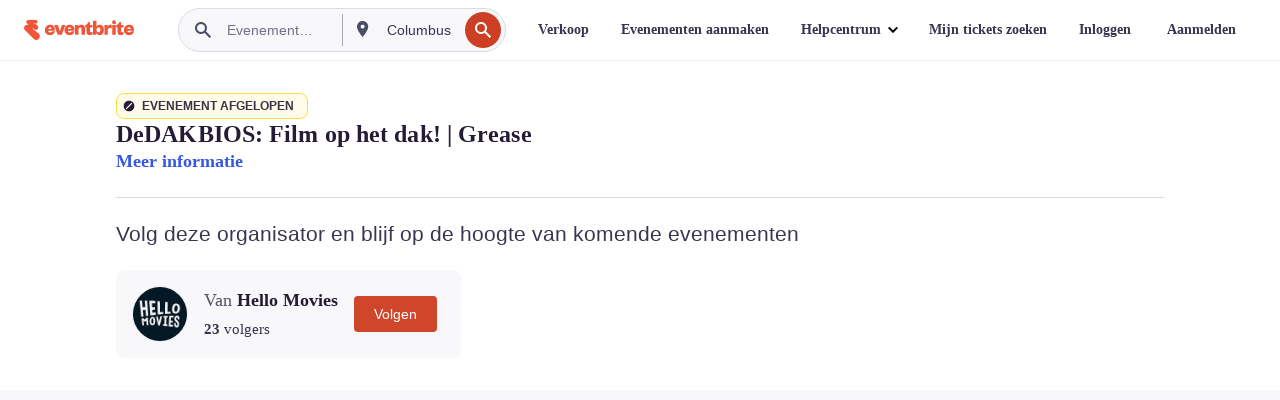

--- FILE ---
content_type: text/html; charset=utf-8
request_url: https://www.eventbrite.nl/e/tickets-dedakbios-film-op-het-dak-grease-161393374929
body_size: 43174
content:

<!DOCTYPE html>
	<html xmlns="http://www.w3.org/1999/xhtml" xmlns:fb="http://ogp.me/ns/fb#" lang="nl-nl" class="css-transform-support">
	<head>
<meta charset="utf-8" />
<meta http-equiv="X-UA-Compatible" content="IE=edge,chrome=1">
<meta name="viewport" content="initial-scale=1, width=device-width">
<meta name="description" content="Eventbrite - Hello Movies presenteert DeDAKBIOS: Film op het dak! | Grease - Zondag 15 augustus 2021 | Dinsdag 17 augustus 2021 in DeDAKKAS, Haarlem, NH. Bekijk informatie over evenementen en tickets."/>
<meta name="keywords" content="Eventbrite, DeDAKBIOS: Film op het dak! | Grease, DeDAKBIOS: Film op het dak! | Grease tickets, DeDAKBIOS: Film op het dak! | Grease Haarlem, DeDAKBIOS: Film op het dak! | Grease Haarlem tickets"/>
<meta http-equiv="Content-Language" content="nl" />
<link rel="canonical" href="https://www.eventbrite.nl/e/tickets-dedakbios-film-op-het-dak-grease-161393374929" />
<link rel="alternate" href="android-app://com.eventbrite.attendee/http/www.eventbrite.com/e/161393374929" />
<meta name="y_key" content="d92e23811007b438">
<meta name="msvalidate.01" content="A9AB07B7E430E4608E0BC57AFA5004AA" />
<!--
          ++++++++++++++++++++++++++++++++++
          ++++++++++++++++++++++++++++++++++
          +++++++++.              .+++++++++
          +++++++.                   :++++++
          +++++       ++++++++++      .+++++
          ++++      +++++++++++++      .++++
          ++++     +++++++++++++        ++++
          +++;     +++               +++++++
          +++:             +++++++++++++++++
          ++++.      ,++++++++++++++++++++++
          +++++      +++++++++++++ +++++++++
          +++++++      ++++++++      +++++++
          +++++++++                +++++++++
          +++++++++++.          ++++++++++++
          ++++++++++++++++++++++++++++++++++
          ++++++++++++++++++++++++++++++++++
          
Oh hi there, whatcha looking for? Wanna chat about joining our team?
Check us out at https://www.eventbrite.com/careers
-->
<meta name="robots" content="noindex, follow, noimageindex" />
	<link rel="icon" type="image/png" href="https://cdn.evbstatic.com/s3-build/prod/21198694032-rc2026-01-21_20.04-py27-57288e4/django/images/favicons/favicon-32x32.png" sizes="32x32">
	<link rel="icon" type="image/png" href="https://cdn.evbstatic.com/s3-build/prod/21198694032-rc2026-01-21_20.04-py27-57288e4/django/images/favicons/favicon-194x194.png" sizes="194x194">
	<link rel="icon" type="image/png" href="https://cdn.evbstatic.com/s3-build/prod/21198694032-rc2026-01-21_20.04-py27-57288e4/django/images/favicons/favicon-96x96.png" sizes="96x96">
	<link rel="icon" type="image/png" href="https://cdn.evbstatic.com/s3-build/prod/21198694032-rc2026-01-21_20.04-py27-57288e4/django/images/favicons/android-chrome-192x192.png" sizes="192x192">
	<link rel="icon" type="image/png" href="https://cdn.evbstatic.com/s3-build/prod/21198694032-rc2026-01-21_20.04-py27-57288e4/django/images/favicons/favicon-16x16.png" sizes="16x16">
	<link rel="shortcut icon" href="https://cdn.evbstatic.com/s3-build/prod/21198694032-rc2026-01-21_20.04-py27-57288e4/django/images/favicons/favicon.ico">
<link rel="mask-icon" href="https://cdn.evbstatic.com/s3-build/prod/21198694032-rc2026-01-21_20.04-py27-57288e4/django/images/favicons/safari-pinned-tab.svg" color="#f6682f">
<meta name="apple-mobile-web-app-title" content="Eventbrite">
<meta name="application-name" content="Eventbrite">
<meta name="msapplication-TileColor" content="#f6682f">
<meta name="msapplication-TileImage" content="https://cdn.evbstatic.com/s3-build/prod/21198694032-rc2026-01-21_20.04-py27-57288e4/django/images/favicons/mstile-144x144.png">
<meta name="theme-color" content="#f6682f">
	<link rel="manifest" href="https://cdn.evbstatic.com/s3-build/prod/21198694032-rc2026-01-21_20.04-py27-57288e4/django/images/favicons/manifest.webmanifest">
<link rel="apple-touch-icon" href="https://cdn.evbstatic.com/s3-build/prod/21198694032-rc2026-01-21_20.04-py27-57288e4/django/images/touch_icons/apple-touch-icon-180x180.png">
	<!-- twitter -->
	<meta name="twitter:card" content="summary_large_image" />
	<meta name="twitter:site" content="@eventbrite" />
	<meta name="twitter:title" content="DeDAKBIOS: Film op het dak! | Grease" />
		<meta name="twitter:description" content="Popcorn in de ene hand en een drankje in de andere, zo kan je bij ons genieten van een heerlijke film!" />
		<meta name="twitter:image" content="https://img.evbuc.com/https%3A%2F%2Fcdn.evbuc.com%2Fimages%2F141028859%2F416635619101%2F1%2Foriginal.20210708-072108?w=1000&amp;auto=format%2Ccompress&amp;q=75&amp;sharp=10&amp;rect=0%2C29%2C1438%2C719&amp;s=bb5eca6655501b1eb87e6ef49b69f19c" />
		<meta name="twitter:app:name:iphone" content="Eventbrite" />
		<meta name="twitter:app:url:iphone" content="com-eventbrite-attendee://event/161393374929/?referrer=eiosurlxtcar&amp;" />
		<meta name="twitter:app:id:iphone" content="487922291" />
		<meta name="twitter:app:name:googleplay" content="Eventbrite" />
		<meta name="twitter:app:url:googleplay" content="com-eventbrite-attendee://event/161393374929/?referrer=eandurlxtcar&amp;" />
		<meta name="twitter:app:id:googleplay" content="com.eventbrite.attendee" />
	<!-- Shared Facebook Tags -->
		<meta property="fb:app_id" content="28218816837"/>
	<meta property="og:site_name" content="Eventbrite"/>
		<meta property="og:image" content="https://img.evbuc.com/https%3A%2F%2Fcdn.evbuc.com%2Fimages%2F141028859%2F416635619101%2F1%2Foriginal.20210708-072108?w=1000&amp;auto=format%2Ccompress&amp;q=75&amp;sharp=10&amp;rect=0%2C29%2C1438%2C719&amp;s=bb5eca6655501b1eb87e6ef49b69f19c"/>
	<meta property="og:title" content="DeDAKBIOS: Film op het dak! | Grease" />
		<meta property="og:description" content="Popcorn in de ene hand en een drankje in de andere, zo kan je bij ons genieten van een heerlijke film!" />
	<meta property="og:url" content="https://www.eventbrite.nl/e/tickets-dedakbios-film-op-het-dak-grease-161393374929"/>
		<meta property="og:type" content="events.event"/>
	<!--The default time to live is 7 days, we are bumping to 9 days to test if this reduces crawler traffic,
	documented in ticket EB-85484-->
	<meta property="og:ttl" content="777600">
	<!-- Unique Facebook Tags -->
	<meta property="og:determiner" content="an">
	<meta property="og:locale" content="nl_NL">
		<meta property="event:location:latitude" content="52.3773297">
		<meta property="event:location:longitude" content="4.636985999999999">
		<meta property="event:start_time" content="2021-08-15T21:30:00+02:00">
		<meta property="event:end_time" content="2021-08-17T00:30:00+02:00">
	<!-- Applications -->
	<meta property="al:ios:app_name" content="Eventbrite" />
	<meta property="al:ios:url" content="com-eventbrite-attendee://event/161393374929/?referrer=eiosurlxfbk&amp;"/>
	<meta property="al:ios:app_store_id" content="487922291" />
	<meta property="al:android:app_name" content="Eventbrite" />
	<meta property="al:android:url" content="com-eventbrite-attendee://event/161393374929/?referrer=eandurlxfbk&amp;" />
	<meta property="al:android:package" content="com.eventbrite.attendee" />
	<!-- android banner -->
	<link rel="alternate" href="android-app://com.eventbrite.attendee/com-eventbrite-attendee/event/161393374929/?referrer=eandurlxgoog&amp;" />
		<!-- Note: Slack also uses this meta tags -->
		<meta name="twitter:label1" value="Where" />
		<meta name="twitter:data1" value="1A De Witstraat, 2011 DV Haarlem, Netherlands" />
		<meta name="twitter:label2" value="When" />
		<meta name="twitter:data2" value="Meerdere data" />
		<title>
				DeDAKBIOS: Film op het dak! | Grease Tickets, Meerdere data | Eventbrite
			 </title>
		<link rel="preconnect" href="https://cdn.evbstatic.com" />
		<link rel="dns-prefetch" href="https://cdn.evbstatic.com" />
		<link rel="preconnect" href="https://img.evbuc.com" />
		<link rel="dns-prefetch" href="https://img.evbuc.com" />
		<link rel="preconnect" href="https://cdn.branch.io" />
		<link rel="dns-prefetch" href="https://cdn.branch.io" />
		<link rel="preconnect" href="https://www.googletagmanager.com" />
		<link rel="dns-prefetch" href="https://www.googletagmanager.com" />
			<link rel="preload" href="https://img.evbuc.com/https%3A%2F%2Fcdn.evbuc.com%2Fimages%2F141028859%2F416635619101%2F1%2Foriginal.20210708-072108?w=940&amp;auto=format%2Ccompress&amp;q=75&amp;sharp=10&amp;rect=0%2C29%2C1438%2C719&amp;s=db056cb790fceaa7c02ee218495a8185" as="image" fetchpriority="high" />
			<link rel="preload" href="https://img.evbuc.com/https%3A%2F%2Fcdn.evbuc.com%2Fimages%2F141028859%2F416635619101%2F1%2Foriginal.20210708-072108?w=50&amp;auto=format%2Ccompress&amp;q=75&amp;sharp=10&amp;rect=0%2C29%2C1438%2C719&amp;s=25e67e1c351c1a36e4305baf3f76a978" as="image" fetchpriority="high"/>
<script type="text/javascript">
	window.EBFONTCOND_PROPERTIES = {
		family: "Neue Plak Condensed",
		src: "https://cdn.evbstatic.com/s3-build/perm_001/dfcae5/django/js/src/eb/fonts/neueplak-condensed.js",
		oldVersions: [
			"EB.fonts.neueplak-condensed.12-01-2018",
			"EB.fonts.neueplak-condensed.12-03-2018",
		],
		version: "EB.fonts.neueplak-condensed.08-22-2023",
	};
	window.EBFONT_PROPERTIES = {
		family: "Neue Plak",
		src: "https://cdn.evbstatic.com/s3-build/perm_001/01489c/django/js/src/eb/fonts/neueplak.js",
		oldVersions: [
			"EB.fonts.neueplak.03-19-2019",
			"EB.fonts.neueplak.10-24-2018",
			"EB.fonts.neueplak.09-20-2018",
			"EB.fonts.neueplak.09-04-2018",
			"EB.fonts.neueplak.08-30-2018",
			"EB.fonts.neueplak.08-24-2018",
			"EB.fonts.benton.10-26-2016",
			"EB.fonts.benton.11-29-2016",
		],
		version: "EB.fonts.neueplak.08-22-2023",
	};
</script>
<script type="text/javascript" charset="utf-8" crossorigin="anonymous">/* eslint-disable */
!function(a,b){a.EB=a.EB||{},EB.renderFonts=function(c,d){d||(d=a.EBFONT_PROPERTIES.family);for(var e="",f=b.createElement("style"),g=0,h;h=c[g];g++)e+="@font-face{font-family:'"+d+"';font-weight:"+h.weight+";font-style:"+h.style+";src:url(data:application/font-woff;base64,"+h.base64+") format('woff');}";f.styleSheet&&!f.sheet?f.styleSheet.cssText=e:f.appendChild(b.createTextNode(e)),b.getElementsByTagName("head")[0].appendChild(f),b.documentElement.className+=" font-has-loaded"},EB.readWriteFontFromLocalStorage=function(a){for(var c=0;c<a.oldVersions.length;c++)localStorage.removeItem(a.oldVersions[c]);var d=JSON.parse(localStorage.getItem(a.version));if(d)EB.renderFonts(d,a.family);else{var e=b.createElement("script");e.src=a.src,EB.shouldRenderFonts=!0,EB.shouldRenderSecondaryFonts=!0,b.getElementsByTagName("head")[0].appendChild(e),setTimeout(function(){EB.shouldRenderFonts=!1,EB.shouldRenderSecondaryFonts=!1},3e3)}};try{if(a.localStorage)try{localStorage.setItem("localStorage",1),localStorage.removeItem("localStorage"),EB.readWriteFontFromLocalStorage(a.EBFONT_PROPERTIES),EB.readWriteFontFromLocalStorage(a.EBFONTCOND_PROPERTIES)}catch(c){Storage.prototype._setItem=Storage.prototype.setItem,Storage.prototype.setItem=function(){}}}catch(d){}}(window,document);
</script>
<script>
	/*global document, window */
var checkoutExternalUrls = [
	'/checkout-external',
	'/tickets-external',
	'/signin/checkout',
];
window.EB = window.EB || {};
window.EB.TranscendConsent = (function () {
	return {
		shouldDisableTranscend: function () {
			if(this.isEmbeddableContent()){
				return true;
			}
			try {
				return this.isCheckoutOrIframe();
			} catch (e) {
				return true;
			}
		},
		isEmbeddableContent: function () {
			return this.isEmbeddableStructuredContent();
		},
		isEmbeddableStructuredContent: function () {
			var structuredContenEmbeddableUrls = [
				'/structured_content/widgets',
			];
			if(structuredContenEmbeddableUrls.find(function(url){
				return window.location.pathname.indexOf(url) !== -1;
			})){
				return true;
			}
			return false;
		},
		isCheckoutOrIframe: function () {
			return (
				checkoutExternalUrls.indexOf(window.location.pathname) >= 0 ||
				this.isInsideIframe()
			);
		},
		isInsideIframe: function () {
			try {
				return window.self !== window.top;
			} catch (e) {
				return true;
			}
		},
		isNonTld: function () {
			try {
				return !['evbdev', 'evbqa', 'eventbrite'].find(
					(env) => window.parent.location.hostname.indexOf(env) >= 0,
				);
			} catch (e) {
				return true;
			}
		},
		isInsideNonTldIframe: function () {
			return this.isInsideIframe() && this.isNonTld();
		},
	};
})();
</script>
<script type="text/javascript">
	// Define dataLayer and the gtag function.
	window.dataLayer = window.dataLayer || [];
	if (typeof gtag !== 'function') function gtag(){ dataLayer.push(arguments); }
	gtag('set', 'developer_id.dOGRkZj', true);
	// Passing ad click, client ID, and session ID information in URLs
	gtag('set', 'url_passthrough', true);
</script>
<!-- Transcend Consent Airgap Code-->
	<script
		data-cfasync="false"
		src="https://cdntranscend.eventbrite.com/cm/f2747157-cf59-4ef1-8703-018defe51764/airgap.js"
		data-sync-endpoint="https://synctranscend.eventbrite.com/consent-manager/f2747157-cf59-4ef1-8703-018defe51764"
		data-ui-z-index="550"
		data-tracker-overrides="[...] GoogleConsentMode:security_storage=Essential"
		data-protect-realms="self"
		data-ui-shadow-root="open"
		data-locale="nl-NL"
		data-local-sync="allow-network-observable"
></script>
<!-- END Transcend Consent Airgap Code -->
<script>
	const regimes = window.airgap && window.airgap.getRegimes ? window.airgap.getRegimes() : null;
	const defaultRegime = regimes ? regimes.values().next().value : "CPRA";
	console.log("Regime detected is "+ defaultRegime + ", loading transcend via core")
	if (!EB.TranscendConsent.shouldDisableTranscend()) {
	  try{
		// Add the event listener
		window.airgap.addEventListener(
		  'sync',
		  () => {
			console.log("Sync done: Show banner")
			window.transcend.ready((transcend) => {
			  transcend.autoShowConsentManager();
			})
		  },
		  { once: true } // we only want this to run on initial sync
		);
	  }catch(error) {
		console.error("Failed to sync and load the banner")
	  }  
	} else {
			console.log("Do not show banner")
	}
	dataLayer.push({ event: "transcendLoaded" });
</script>
		<script type="text/javascript">
		//<![CDATA[
		(function() {
			var ga = document.createElement('script'); ga.type = 'text/javascript'; ga.defer = true;
			ga.src = ('https:' == document.location.protocol ? 'https://ssl' : 'http://www') + '.google-analytics.com/ga.js';
			var s = document.getElementsByTagName('script')[0]; s.parentNode.insertBefore(ga, s);
		})();
		var _gaq = _gaq || [];
		//]]>
		</script>
		<script>
			(function(i,s,o,g,r,a,m){i['GoogleAnalyticsObject']=r;i[r]=i[r]||function(){
				(i[r].q=i[r].q||[]).push(arguments)},i[r].l=1*new Date();a=s.createElement(o),
				m=s.getElementsByTagName(o)[0];a.async=1;a.src=g;m.parentNode.insertBefore(a,m)
			})(window,document,'script','//www.google-analytics.com/analytics.js','ga');
			ga('create', 'UA-141520-1', {'allowLinker': true, 'cookieFlags': 'SameSite=None; Secure' }, 'auto');
			ga('set', 'forceSSL', true);
		</script>
		<!-- Google Tag Manager - Eventbrite - Main container-->
			<script type="text/javascript">
				window.dataLayer = window.dataLayer || [];
				dataLayer.push({
					'dfaPartnerID': 'dfa_partner_id_not_set',
					'publicUserID': ''
				});
		(function(w,d,s,l,i){w[l]=w[l]||[];w[l].push({'gtm.start':
		new Date().getTime(),event:'gtm.js'});var f=d.getElementsByTagName(s)[0],
		j=d.createElement(s),dl=l!='dataLayer'?'&l='+l:'';j.async=true;j.src=
		'https://www.googletagmanager.com/gtm.js?id='+i+dl;f.parentNode.insertBefore(j,f);
		})(window,document,'script','dataLayer','GTM-5P8FXJ');
			</script>
		<!-- End Google Tag Manager -->
			<script type="text/javascript">
				var isSafari = /^((?!chrome|android).)*safari/i.test(navigator.userAgent);
				var assetsToFetch = [{"url":"https://cdn.evbstatic.com/s3-build/fe/build/vendor.a782a66694588ef3d180.dll.js","kind":"script","target":"web"}];
				for(var i = 0; i < assetsToFetch.length; i++) {
					var link = document.createElement("link");
					link.as = "script";
					link.href = assetsToFetch[i].url;
					link.setAttribute("defer", "");
					document.head.appendChild(link);
				}
			</script>
		<script type="application/ld+json">
			{
			  "@context": "https://schema.org",
			  "@type": "WebPage",
			  "name": "DeDAKBIOS: Film op het dak! | Grease",
			  "speakable": {
				"@type": "SpeakableSpecification",
				"xPath": [
				  "/html/head/meta[@property='og:title']/@content",
				  "/html/head/meta[@name='description']/@content"
				  ]
			  },
			  "url": "https://www.eventbrite.nl/e/tickets-dedakbios-film-op-het-dak-grease-161393374929"
			}
		</script>
		<link rel="preconnect" href="https://cdn.evbstatic.com/s3-build/fe/build/listings--10.11.3--eds-4.3.143.css" /><link  rel="stylesheet" type="text/css" href="https://cdn.evbstatic.com/s3-build/fe/build/listings--10.11.3--eds-4.3.143.css" />
<link rel="preconnect" href="https://cdn.evbstatic.com/s3-build/fe/build/listings.7aef66b52929991a4f5e.css" /><link  rel="stylesheet" type="text/css" href="https://cdn.evbstatic.com/s3-build/fe/build/listings.7aef66b52929991a4f5e.css" />
<link rel="preconnect" href="https://cdn.evbstatic.com/s3-build/fe/build/vendor.814f71cb41755a7f68e5.css" /><link  rel="stylesheet" type="text/css" href="https://cdn.evbstatic.com/s3-build/fe/build/vendor.814f71cb41755a7f68e5.css" />
	</head>
	<body id="event-page" class="js-listing-page"
		data-automation="listing2014"
			data-event-id="161393374929"
		data-backend-type="SOA"
		data-should-track-event-view="false"
		data-should-fire-tracking-beacon="false"
		data-static-event-cache="false"
	>
		<noscript>
			<iframe src="https://www.googletagmanager.com/ns.html?id=GTM-5P8FXJ"
			height="0" width="0" style="display:none;visibility:hidden"></iframe>
		</noscript>
			<script defer src="https://www.eventbrite.nl/static/widgets/eb_widgets.js"></script>
		<div class="">
	<div id="root"><div class="" data-reactroot=""><div class="eds-structure eds-structure--min-height" data-spec="eds-structure"><div class="eds-structure__header"><header class="GlobalNav-module__main___jfEt2 GlobalNav-module__withSearchDropdown___GARO5"><nav aria-label="Hoofdnavigatie" data-testid="global-nav" class="GlobalNav-module__navContainer___3so1o"><div class="GlobalNav-module__navWrapper___1bK0r"><div class="GlobalNav-module__mobileNavTopSection___3piCz"><div class="GlobalNav-module__logo___1m77E" tabindex="-1"><a href="https://www.eventbrite.nl/" aria-label="Startpagina" style="background-color:transparent" class="Logo-module__desktop___34U8a" tabindex="0" data-heap-id="seo-global-nav-logo-desktop-click"><i class="eds-vector-image eds-brand--small eds-vector-image--ui-orange eds-vector-image--block eds-vector-image-size--reset" title="Eventbrite" data-spec="icon" data-testid="icon" style="height:auto;width:110px"><svg id="logo-wordmark-brand_svg__Layer_1" x="0" y="0" viewBox="0 0 2300 400.8" xml:space="preserve"><style>
		.logo-wordmark-brand_svg__st3{fill:#221d19}
	</style><g><g><path class="logo-wordmark-brand_svg__st3" d="M794 99.5l-43.2 123H749l-43.1-123h-75.6l73.8 198h85.8l73.8-198zM1204.1 94.1c-29.8 0-53.4 13.3-64 35.1V99.5h-72v198.1h72v-97.3c0-29.8 9.8-49.3 34.2-49.3 21.8 0 29.4 14.2 29.4 41.3v105.2h72V173.2c0-41.3-17.4-79.1-71.6-79.1zM1753.1 134.6V99.5h-72v198.1h72V207c0-33.3 16.5-47.7 43.1-47.7 13.8 0 28.9 2.7 38.7 8.5v-68c-4.9-4-15.6-7.6-27.6-7.6-26.2 0-47.1 20.2-54.2 42.4zM1846.9 99.5h72v198.1h-72z"></path><circle class="logo-wordmark-brand_svg__st3" cx="1882.9" cy="44.9" r="40.7"></circle><path class="logo-wordmark-brand_svg__st3" d="M2028.9 221.5v-72.4h51.6V99.4h-51.6V44.8h-43.2c0 30.2-24.5 54.6-54.7 54.6v49.7h26.7v93.2c0 46.7 31.5 60.4 64.9 60.4 27.1 0 44.4-6.7 59.6-17.8v-46.6c-12 4.9-21.8 6.7-30.6 6.7-14.7.1-22.7-6.6-22.7-23.5zM1402 245.1s-.1 0 0 0h-.2c-14.6 0-22.5-6.7-22.5-23.5v-72.4h51.6V99.4h-51.6V44.8h-43.2c0 30.2-24.5 54.6-54.7 54.6h-.1v49.7h26.7v93.2c0 46.7 31.5 60.4 64.9 60.4 27.1 0 44.4-6.7 59.6-17.8v-46.6c-11.9 4.9-21.7 6.8-30.5 6.8zM1402 245.1h-.1.1c-.1 0 0 0 0 0zM543.9 94.2c-61.7 0-107.9 44.9-107.9 107.5 0 63.1 45.3 101.3 108.8 101.3 57.7 0 92.2-30.1 100.4-76h-59.1c-6.7 15.5-19.1 22.2-38.6 22.2-21.8 0-39.5-11.5-41.3-36h139v-20c-.1-53.7-35.2-99-101.3-99zM507 178.6c2.7-18.7 12.9-32.9 36-32.9 21.3 0 32.9 15.1 33.8 32.9H507zM954.1 94.2c-61.7 0-107.9 44.9-107.9 107.5 0 63.1 45.3 101.3 108.8 101.3 57.7 0 92.2-30.1 100.4-76h-59.1c-6.7 15.5-19.1 22.2-38.6 22.2-21.8 0-39.5-11.5-41.3-36h139v-20c0-53.7-35.1-99-101.3-99zm-36.9 84.4c2.7-18.7 12.9-32.9 36-32.9 21.3 0 32.9 15.1 33.8 32.9h-69.8zM2300 193.2c0-53.7-35.1-99-101.3-99-61.7 0-107.9 44.9-107.9 107.5 0 63.1 45.3 101.3 108.8 101.3 57.7 0 92.2-30.1 100.4-76h-59.1c-6.7 15.5-19.1 22.2-38.6 22.2-21.8 0-39.5-11.5-41.3-36h139v-20zm-138.1-14.6c2.7-18.7 12.9-32.9 36-32.9 21.3 0 32.9 15.1 33.8 32.9h-69.8zM1582 93.8c-33.3 0-55.6 16-65.4 39.6v-116h-72v280.1h55.6l12.4-34.2c11.1 24 36 39.6 68 39.6 59.6 0 89.4-45.8 89.4-104.5 0-58.4-29.8-104.6-88-104.6zm-25.3 153.4c-24.5 0-40-18.7-40-47.6V197c0-28.5 15.6-47.1 40-47.1 28 0 40.9 20 40.9 48.5 0 28.8-12.9 48.8-40.9 48.8z"></path></g><path class="logo-wordmark-brand_svg__st3" d="M302.8 269L170.1 165.6c-2.2-1.7.1-5.1 2.5-3.7l51.8 29c23.5 13.2 53.2 5.5 67.4-17.3 15-24.1 7.1-55.8-17.5-70l-76-43.9c-2.4-1.4-.6-5.1 2-4l34.9 14c.1 0 .9.3 1.2.4 3.7 1.3 7.7 2 11.8 2 18.9 0 34.5-15 35.8-32.8C285.7 16.1 268.1 0 247 0H85.6C64.9 0 47.4 16.9 47.7 37.6c.1 11 5.1 20.8 12.8 27.5 5.8 5.1 25.4 20.7 34.7 28.2 1.7 1.3.7 4-1.4 4H61.5C27.5 97.5 0 125.1 0 159.1c0 17.2 7 32.7 18.4 44l187.1 177.8c13.2 12.3 31 19.9 50.5 19.9 41 0 74.2-33.2 74.2-74.2-.1-23.2-10.7-44-27.4-57.6z"></path></g></svg><span class="eds-is-hidden-accessible">Eventbrite</span></i></a><a href="https://www.eventbrite.nl/" aria-label="Startpagina" style="background-color:transparent" class="Logo-module__mobile___2HSZd" tabindex="0" data-heap-id="seo-global-nav-logo-mobile-click"><i class="eds-vector-image eds-brand--small eds-vector-image--ui-orange eds-vector-image--block eds-vector-image-size--reset" title="Eventbrite" data-spec="icon" data-testid="icon" style="height:24px;width:24px"><svg id="logo-e-brand_svg__Layer_1" x="0" y="0" viewBox="0 0 1000 1213.9" xml:space="preserve"><style></style><g><path d="M917 814.9L515.3 501.7c-6.7-5.1.2-15.4 7.5-11.3l156.9 87.9c71.1 39.9 161 16.8 204.1-52.4 45.4-73 21.4-169.1-53.2-212.2L600.4 180.6c-7.3-4.3-1.9-15.3 6-12.2l105.8 42.3c.2.1 2.7 1 3.7 1.3 11.2 3.9 23.3 6.1 35.9 6.1 57.4 0 104.5-45.4 108.6-99.4C865.5 48.9 812 0 748.2 0h-489c-62.8 0-115.5 51.3-114.7 113.9.4 33.3 15.3 63 38.7 83.4 17.6 15.3 76.9 62.8 105.1 85.3 5 4 2.2 12.1-4.3 12.1h-97.9C83.2 295.3 0 378.9 0 482c0 52.1 21.3 99.2 55.6 133.1l566.6 538.5c40.1 37.4 93.9 60.3 153.1 60.3 124.1 0 224.7-100.6 224.7-224.7 0-70.3-32.4-133.1-83-174.3z" fill="#221d19"></path></g></svg><span class="eds-is-hidden-accessible">Eventbrite</span></i></a></div><div class="GlobalNav-module__mobileNavLinks___3XK3A"><ul class="GlobalNav-module__mobileNavLinkContainer___2IozU"><li class="GlobalNav-module__mobileNavListLink___3VHlx"><a class="NavLink-module__main___3_J-1 GlobalNav-module__mobileLogin___3ohFw" href="https://www.eventbrite.nl/signin/signup/?referrer=%2Fmytickets" data-testid="navLink" aria-label="Mijn tickets zoeken" data-heap-id="seo-global-nav-link-find-my-tickets-click"><span aria-label="Mijn tickets zoeken">Mijn tickets zoeken</span></a></li><li class="GlobalNav-module__mobileNavListLink___3VHlx"><a class="NavLink-module__main___3_J-1 GlobalNav-module__mobileLogin___3ohFw" href="https://www.eventbrite.nl/signin/?referrer=%2Fe%2F161393374929%2F%3Flang%3Dnl-nl%26locale%3Dnl_NL%26status%3D70%26view%3Dlisting" data-testid="navLink" aria-label="Inloggen" data-heap-id="seo-global-nav-link-login-click" rel="nofollow"><span aria-label="Inloggen">Inloggen</span></a></li><li class="GlobalNav-module__mobileNavListLink___3VHlx"><a class="NavLink-module__main___3_J-1 GlobalNav-module__mobileSignup___1625C" href="https://www.eventbrite.nl/signin/signup/?referrer=%2Fe%2F161393374929%2F%3Flang%3Dnl-nl%26locale%3Dnl_NL%26status%3D70%26view%3Dlisting" data-testid="navLink" aria-label="Aanmelden" data-heap-id="seo-global-nav-link-signup-click" rel="nofollow"><span aria-label="Aanmelden">Aanmelden</span></a></li><li data-heap-id="seo-global-nav-dropdown-mobile-click" class="MobileDropdown-module__mobileDropdown___1-DuJ" tabindex="0"><i class="Icon_root__1kdkz Icon_icon-small__1kdkz" aria-hidden="true"><svg xmlns="http://www.w3.org/2000/svg" width="24" height="24" fill="#3A3247" viewBox="0 0 24 24"><path d="M20 5H4v2h16zM4 11h16v2H4zm0 6h16v2H4z" clip-rule="evenodd"></path></svg></i><i class="Icon_root__1kdkz Icon_icon-small__1kdkz" aria-hidden="true"><svg xmlns="http://www.w3.org/2000/svg" width="24" height="24" fill="#3A3247" viewBox="0 0 24 24"><path d="m13.4 12 3.5-3.5-1.4-1.4-3.5 3.5-3.5-3.5-1.4 1.4 3.5 3.5-3.5 3.5 1.4 1.4 3.5-3.5 3.5 3.5 1.4-1.4z"></path></svg></i><ul class="Dropdown-module__dropdown___3wMWo" aria-label="submenu" data-testid="global-nav-dropdown"><li data-testid="link-container__level1" class="Dropdown-module__navLinkContainer___IFjfQ"><a class="NavLink-module__main___3_J-1 nav-link__dropdown nav-link__dropdpown__level1" href="https://www.eventbrite.nl/d/local/events/" data-testid="navLink" aria-label="Evenementen zoeken" data-heap-id="seo-global-nav-link-find-events-click"><span data-testid="navLink-icon" class=""><i class="Icon_root__1kdkz Icon_icon-small__1kdkz" aria-hidden="true"><i class="Icon_root__1kdkz Icon_icon-small__1kdkz" aria-hidden="true"><svg xmlns="http://www.w3.org/2000/svg" width="24" height="24" fill="#3A3247" viewBox="0 0 24 24"><path d="M10 13h4v-2h-4zm6 5h-.413c-.603-1.437-1.833-2.424-3.587-2.424S9.016 16.563 8.413 18H8V6h.413C9.016 7.437 10.246 8.424 12 8.424S14.984 7.437 15.587 6H16zM14 4s0 2.424-2 2.424S10 4 10 4H6v16h4s0-2.424 2-2.424S14 20 14 20h4V4z" clip-rule="evenodd"></path></svg></i></i></span><span aria-label="Evenementen zoeken">Evenementen zoeken</span></a></li><li class="NestedDropdownItem-module__nestedDropdownTrigger___3e99X" tabindex="-1"><span data-heap-id="seo-global-nav-dropdown-create-events-click" class="NestedDropdownItem-module__titleContainer___28qcS" tabindex="0"><span class="NestedDropdownItem-module__iconContainer___1eN6Z"><i class="eds-vector-image eds-icon--small" data-spec="icon" data-testid="icon" aria-hidden="true"><i class="Icon_root__1kdkz Icon_icon-small__1kdkz" aria-hidden="true"><svg xmlns="http://www.w3.org/2000/svg" width="24" height="24" fill="#3A3247" viewBox="0 0 24 24"><path d="M17 6.5v-2h-2v2H9v-2H7v2H5v13h14v-13zm0 11H7v-7h10v8z" clip-rule="evenodd"></path></svg></i></i></span><span>Evenementen aanmaken</span><span class="NestedDropdownItem-module__arrowIcons___2NwH6"><i class="eds-vector-image eds-icon--small" data-spec="icon" data-testid="icon" aria-hidden="true"><svg id="chevron-up-chunky_svg__eds-icon--chevron-up-chunky_svg" x="0" y="0" viewBox="0 0 24 24" xml:space="preserve"><path id="chevron-up-chunky_svg__eds-icon--chevron-up-chunky_base" fill-rule="evenodd" clip-rule="evenodd" d="M17 13.8l-5-5-5 5 1.4 1.4 3.6-3.6 3.6 3.6z"></path></svg></i><i class="eds-vector-image eds-icon--small" data-spec="icon" data-testid="icon" aria-hidden="true"><svg id="chevron-down-chunky_svg__eds-icon--chevron-down-chunky_svg" x="0" y="0" viewBox="0 0 24 24" xml:space="preserve"><path id="chevron-down-chunky_svg__eds-icon--chevron-down-chunky_base" fill-rule="evenodd" clip-rule="evenodd" d="M7 10.2l5 5 5-5-1.4-1.4-3.6 3.6-3.6-3.6z"></path></svg></i></span></span><ul class="NestedDropdownItem-module__submenu___3TV4u" aria-label="submenu"><li data-heap-id="seo-global-nav-dropdown-solutions-click" tabindex="0" class="SecondaryDropdown-module__secondaryDropdownTrigger___2tgnG" data-globalnav-text="Solutions"><span class="SecondaryDropdown-module__titleContainer___2j-cS"><span>Oplossingen</span><span class="SecondaryDropdown-module__iconContainer___14tna"><i class="eds-vector-image eds-icon--small" data-spec="icon" data-testid="icon" aria-hidden="true"><svg id="chevron-right-chunky_svg__eds-icon--chevron-right-chunky_svg" x="0" y="0" viewBox="0 0 24 24" xml:space="preserve"><path id="chevron-right-chunky_svg__eds-icon--chevron-right-chunky_base" fill-rule="evenodd" clip-rule="evenodd" d="M10.2 17l5-5-5-5-1.4 1.4 3.6 3.6-3.6 3.6z"></path></svg></i></span></span><ul class="SecondaryDropdown-module__secondaryDropdown___3kH0U"><button tabindex="0"><svg id="chevron-left-chunky_svg__eds-icon--chevron-left-chunky_svg" x="0" y="0" viewBox="0 0 24 24" xml:space="preserve"><path id="chevron-left-chunky_svg__eds-icon--chevron-left-chunky_base" fill-rule="evenodd" clip-rule="evenodd" d="M13.8 7l-5 5 5 5 1.4-1.4-3.6-3.6 3.6-3.6z"></path></svg>Oplossingen</button><li class="SecondaryDropdown-module__navLinkContainer___1UKfq"><a class="NavLink-module__main___3_J-1 nav-link__dropdown" href="https://www.eventbrite.nl/organizer/features/sell-tickets/" data-testid="navLink" aria-label="Evenementtickets" data-heap-id="seo-global-nav-link-event-ticketing-click"><span aria-label="Evenementtickets">Evenementtickets</span></a></li><li class="SecondaryDropdown-module__navLinkContainer___1UKfq"><a class="NavLink-module__main___3_J-1 nav-link__dropdown" href="https://www.eventbrite.nl/organizer/features/event-marketing-platform/" data-testid="navLink" aria-label="Platform voor evenementmarketing" data-heap-id="seo-global-nav-link-marketing-suite-click"><span aria-label="Platform voor evenementmarketing">Platform voor evenementmarketing</span></a></li><li class="SecondaryDropdown-module__navLinkContainer___1UKfq"><a class="NavLink-module__main___3_J-1 nav-link__dropdown" href="https://www.eventbrite.nl/l/eventbrite-ads/" data-testid="navLink" aria-label="Eventbrite-advertenties" data-heap-id="seo-global-nav-link-eventbrite-ads-click"><span aria-label="Eventbrite-advertenties">Eventbrite-advertenties</span></a></li><li class="SecondaryDropdown-module__navLinkContainer___1UKfq"><a class="NavLink-module__main___3_J-1 nav-link__dropdown" href="https://www.eventbrite.nl/l/event-payment/" data-testid="navLink" aria-label="Betalingen" data-heap-id="seo-global-nav-link-payments-click"><span aria-label="Betalingen">Betalingen</span></a></li></ul></li><li data-heap-id="seo-global-nav-dropdown-industry-click" tabindex="0" class="SecondaryDropdown-module__secondaryDropdownTrigger___2tgnG" data-globalnav-text="Industry"><span class="SecondaryDropdown-module__titleContainer___2j-cS"><span>Industrie</span><span class="SecondaryDropdown-module__iconContainer___14tna"><i class="eds-vector-image eds-icon--small" data-spec="icon" data-testid="icon" aria-hidden="true"><svg id="chevron-right-chunky_svg__eds-icon--chevron-right-chunky_svg" x="0" y="0" viewBox="0 0 24 24" xml:space="preserve"><path id="chevron-right-chunky_svg__eds-icon--chevron-right-chunky_base" fill-rule="evenodd" clip-rule="evenodd" d="M10.2 17l5-5-5-5-1.4 1.4 3.6 3.6-3.6 3.6z"></path></svg></i></span></span><ul class="SecondaryDropdown-module__secondaryDropdown___3kH0U"><button tabindex="0"><svg id="chevron-left-chunky_svg__eds-icon--chevron-left-chunky_svg" x="0" y="0" viewBox="0 0 24 24" xml:space="preserve"><path id="chevron-left-chunky_svg__eds-icon--chevron-left-chunky_base" fill-rule="evenodd" clip-rule="evenodd" d="M13.8 7l-5 5 5 5 1.4-1.4-3.6-3.6 3.6-3.6z"></path></svg>Industrie</button><li class="SecondaryDropdown-module__navLinkContainer___1UKfq"><a class="NavLink-module__main___3_J-1 nav-link__dropdown" href="https://www.eventbrite.nl/l/music/" data-testid="navLink" aria-label="Muziek" data-heap-id="seo-global-nav-link-music-click"><span aria-label="Muziek">Muziek</span></a></li><li class="SecondaryDropdown-module__navLinkContainer___1UKfq"><a class="NavLink-module__main___3_J-1 nav-link__dropdown" href="https://www.eventbrite.nl/organizer/event-industry/food-drink-event-ticketing/" data-testid="navLink" aria-label="Eten en drinken" data-heap-id="seo-global-nav-link-food-&amp;-beverage-click"><span aria-label="Eten en drinken">Eten en drinken</span></a></li><li class="SecondaryDropdown-module__navLinkContainer___1UKfq"><a class="NavLink-module__main___3_J-1 nav-link__dropdown" href="https://www.eventbrite.nl/organizer/event-industry/performing-arts/" data-testid="navLink" aria-label="Kunst" data-heap-id="seo-global-nav-link-performing-arts-click"><span aria-label="Kunst">Kunst</span></a></li><li class="SecondaryDropdown-module__navLinkContainer___1UKfq"><a class="NavLink-module__main___3_J-1 nav-link__dropdown" href="https://www.eventbrite.nl/l/npo/" data-testid="navLink" aria-label="Goede doelen" data-heap-id="seo-global-nav-link-charity-&amp;-causes-click"><span aria-label="Goede doelen">Goede doelen</span></a></li><li class="SecondaryDropdown-module__navLinkContainer___1UKfq"><a class="NavLink-module__main___3_J-1 nav-link__dropdown" href="https://www.eventbrite.nl/organizer/event-format/host-retail-events/" data-testid="navLink" aria-label="Detailhandel" data-heap-id="seo-global-nav-link-retail-click"><span aria-label="Detailhandel">Detailhandel</span></a></li></ul></li><li data-heap-id="seo-global-nav-dropdown-event-types-click" tabindex="0" class="SecondaryDropdown-module__secondaryDropdownTrigger___2tgnG" data-globalnav-text="Event Types"><span class="SecondaryDropdown-module__titleContainer___2j-cS"><span>Evenement typen</span><span class="SecondaryDropdown-module__iconContainer___14tna"><i class="eds-vector-image eds-icon--small" data-spec="icon" data-testid="icon" aria-hidden="true"><svg id="chevron-right-chunky_svg__eds-icon--chevron-right-chunky_svg" x="0" y="0" viewBox="0 0 24 24" xml:space="preserve"><path id="chevron-right-chunky_svg__eds-icon--chevron-right-chunky_base" fill-rule="evenodd" clip-rule="evenodd" d="M10.2 17l5-5-5-5-1.4 1.4 3.6 3.6-3.6 3.6z"></path></svg></i></span></span><ul class="SecondaryDropdown-module__secondaryDropdown___3kH0U"><button tabindex="0"><svg id="chevron-left-chunky_svg__eds-icon--chevron-left-chunky_svg" x="0" y="0" viewBox="0 0 24 24" xml:space="preserve"><path id="chevron-left-chunky_svg__eds-icon--chevron-left-chunky_base" fill-rule="evenodd" clip-rule="evenodd" d="M13.8 7l-5 5 5 5 1.4-1.4-3.6-3.6 3.6-3.6z"></path></svg>Evenement typen</button><li class="SecondaryDropdown-module__navLinkContainer___1UKfq"><a class="NavLink-module__main___3_J-1 nav-link__dropdown" href="https://www.eventbrite.nl/organizer/event-type/music-venues/" data-testid="navLink" aria-label="Concerten" data-heap-id="seo-global-nav-link-concerts-click"><span aria-label="Concerten">Concerten</span></a></li><li class="SecondaryDropdown-module__navLinkContainer___1UKfq"><a class="NavLink-module__main___3_J-1 nav-link__dropdown" href="https://www.eventbrite.nl/organizer/event-type/create-a-workshop/" data-testid="navLink" aria-label="Cursussen en workshops" data-heap-id="seo-global-nav-link-classes-&amp;-workshops-click"><span aria-label="Cursussen en workshops">Cursussen en workshops</span></a></li><li class="SecondaryDropdown-module__navLinkContainer___1UKfq"><a class="NavLink-module__main___3_J-1 nav-link__dropdown" href="https://www.eventbrite.nl/organizer/event-type/festival-solutions/" data-testid="navLink" aria-label="Festivals en jaarmarkten" data-heap-id="seo-global-nav-link-festivals-&amp;-fairs-click"><span aria-label="Festivals en jaarmarkten">Festivals en jaarmarkten</span></a></li><li class="SecondaryDropdown-module__navLinkContainer___1UKfq"><a class="NavLink-module__main___3_J-1 nav-link__dropdown" href="https://www.eventbrite.nl/l/conferences/" data-testid="navLink" aria-label="Conferenties" data-heap-id="seo-global-nav-link-conferences-click"><span aria-label="Conferenties">Conferenties</span></a></li><li class="SecondaryDropdown-module__navLinkContainer___1UKfq"><a class="NavLink-module__main___3_J-1 nav-link__dropdown" href="https://www.eventbrite.nl/organizer/event-type/eventbrite-for-business/" data-testid="navLink" aria-label="Bedrijfsevenementen" data-heap-id="seo-global-nav-link-corporate-events-click"><span aria-label="Bedrijfsevenementen">Bedrijfsevenementen</span></a></li><li class="SecondaryDropdown-module__navLinkContainer___1UKfq"><a class="NavLink-module__main___3_J-1 nav-link__dropdown" href="https://www.eventbrite.nl/organizer/event-type/virtual-events-platform/" data-testid="navLink" aria-label="Online evenementen" data-heap-id="seo-global-nav-link-online-events-click"><span aria-label="Online evenementen">Online evenementen</span></a></li></ul></li><li data-heap-id="seo-global-nav-dropdown-blog-click" tabindex="0" class="SecondaryDropdown-module__secondaryDropdownTrigger___2tgnG" data-globalnav-text="Blog"><span class="SecondaryDropdown-module__titleContainer___2j-cS"><span>Blog</span><span class="SecondaryDropdown-module__iconContainer___14tna"><i class="eds-vector-image eds-icon--small" data-spec="icon" data-testid="icon" aria-hidden="true"><svg id="chevron-right-chunky_svg__eds-icon--chevron-right-chunky_svg" x="0" y="0" viewBox="0 0 24 24" xml:space="preserve"><path id="chevron-right-chunky_svg__eds-icon--chevron-right-chunky_base" fill-rule="evenodd" clip-rule="evenodd" d="M10.2 17l5-5-5-5-1.4 1.4 3.6 3.6-3.6 3.6z"></path></svg></i></span></span><ul class="SecondaryDropdown-module__secondaryDropdown___3kH0U"><button tabindex="0"><svg id="chevron-left-chunky_svg__eds-icon--chevron-left-chunky_svg" x="0" y="0" viewBox="0 0 24 24" xml:space="preserve"><path id="chevron-left-chunky_svg__eds-icon--chevron-left-chunky_base" fill-rule="evenodd" clip-rule="evenodd" d="M13.8 7l-5 5 5 5 1.4-1.4-3.6-3.6 3.6-3.6z"></path></svg>Blog</button><li class="SecondaryDropdown-module__navLinkContainer___1UKfq"><a class="NavLink-module__main___3_J-1 nav-link__dropdown" href="https://www.eventbrite.nl/blog/category/tips-and-guides/" data-testid="navLink" aria-label="Tips en gidsen" data-heap-id="seo-global-nav-link-tips-&amp;-guides-click"><span aria-label="Tips en gidsen">Tips en gidsen</span></a></li><li class="SecondaryDropdown-module__navLinkContainer___1UKfq"><a class="NavLink-module__main___3_J-1 nav-link__dropdown" href="https://www.eventbrite.nl/blog/category/news-and-trends/" data-testid="navLink" aria-label="Nieuws en trends" data-heap-id="seo-global-nav-link-news-&amp;-trends-click"><span aria-label="Nieuws en trends">Nieuws en trends</span></a></li><li class="SecondaryDropdown-module__navLinkContainer___1UKfq"><a class="NavLink-module__main___3_J-1 nav-link__dropdown" href="https://www.eventbrite.nl/blog/category/community/" data-testid="navLink" aria-label="Omgeving" data-heap-id="seo-global-nav-link-community-click"><span aria-label="Omgeving">Omgeving</span></a></li><li class="SecondaryDropdown-module__navLinkContainer___1UKfq"><a class="NavLink-module__main___3_J-1 nav-link__dropdown" href="https://www.eventbrite.nl/blog/category/tools-and-features/" data-testid="navLink" aria-label="Tools en functies" data-heap-id="seo-global-nav-link-tools-&amp;-features-click"><span aria-label="Tools en functies">Tools en functies</span></a></li></ul></li></ul></li><li data-testid="link-container__level1" class="Dropdown-module__navLinkContainer___IFjfQ"><a class="NavLink-module__main___3_J-1 nav-link__dropdown nav-link__dropdpown__level1" href="https://www.eventbrite.nl/organizer/overview/" data-testid="navLink" aria-label="Evenementen aanmaken" data-heap-id="seo-global-nav-link-create-events-click"><span aria-label="Evenementen aanmaken">Evenementen aanmaken</span></a></li><li data-testid="link-container__level1" class="Dropdown-module__navLinkContainer___IFjfQ"><a class="NavLink-module__main___3_J-1 nav-link__dropdown nav-link__dropdpown__level1" href="https://www.eventbrite.nl/organizer/contact-sales/" data-testid="navLink" aria-label="Verkoop" data-heap-id="seo-global-nav-link-contact-sales-click"><span aria-label="Verkoop">Verkoop</span></a></li><li data-testid="link-container__level1" class="Dropdown-module__navLinkContainer___IFjfQ"><a class="NavLink-module__main___3_J-1 nav-link__dropdown nav-link__dropdpown__level1" href="https://www.eventbrite.nl/signin/signup/?referrer=/manage/events/create/" data-testid="navLink" aria-label="Aan de slag" data-heap-id="seo-global-nav-link-get-started-click"><span style="color:#3659E3" aria-label="Aan de slag">Aan de slag</span></a></li><li class="NestedDropdownItem-module__nestedDropdownTrigger___3e99X" tabindex="-1"><span data-heap-id="seo-global-nav-dropdown-help-center-click" class="NestedDropdownItem-module__titleContainer___28qcS" tabindex="0"><span class="NestedDropdownItem-module__iconContainer___1eN6Z"><i class="eds-vector-image eds-icon--small" data-spec="icon" data-testid="icon" aria-hidden="true"><i class="Icon_root__1kdkz Icon_icon-small__1kdkz" aria-hidden="true"><svg xmlns="http://www.w3.org/2000/svg" width="24" height="24" fill="#3A3247" viewBox="0 0 24 24"><path d="M18 12c0-3.308-2.692-6-6-6s-6 2.692-6 6 2.692 6 6 6 6-2.692 6-6m2 0a8 8 0 1 1-16 0 8 8 0 0 1 16 0m-7.152 1.9a74 74 0 0 0 1.298-2.205q.408-.735.556-1.161.148-.428.148-.834 0-.68-.303-1.174-.302-.495-.902-.76-.6-.266-1.464-.266-1.446 0-2.088.661-.643.66-.643 1.91h1.384q0-.47.099-.78a.88.88 0 0 1 .383-.487q.285-.18.803-.18.667 0 .952.297t.284.828q0 .333-.148.735-.149.402-.575 1.156a95 95 0 0 1-1.34 2.26zm-.815 2.72a.92.92 0 0 0 .66-.254.86.86 0 0 0 .267-.648.9.9 0 0 0-.266-.668.9.9 0 0 0-.661-.259q-.42 0-.674.26a.92.92 0 0 0-.253.667q0 .395.253.648.255.255.674.254" clip-rule="evenodd"></path></svg></i></i></span><span>Helpcentrum</span><span class="NestedDropdownItem-module__arrowIcons___2NwH6"><i class="eds-vector-image eds-icon--small" data-spec="icon" data-testid="icon" aria-hidden="true"><svg id="chevron-up-chunky_svg__eds-icon--chevron-up-chunky_svg" x="0" y="0" viewBox="0 0 24 24" xml:space="preserve"><path id="chevron-up-chunky_svg__eds-icon--chevron-up-chunky_base" fill-rule="evenodd" clip-rule="evenodd" d="M17 13.8l-5-5-5 5 1.4 1.4 3.6-3.6 3.6 3.6z"></path></svg></i><i class="eds-vector-image eds-icon--small" data-spec="icon" data-testid="icon" aria-hidden="true"><svg id="chevron-down-chunky_svg__eds-icon--chevron-down-chunky_svg" x="0" y="0" viewBox="0 0 24 24" xml:space="preserve"><path id="chevron-down-chunky_svg__eds-icon--chevron-down-chunky_base" fill-rule="evenodd" clip-rule="evenodd" d="M7 10.2l5 5 5-5-1.4-1.4-3.6 3.6-3.6-3.6z"></path></svg></i></span></span><ul class="NestedDropdownItem-module__submenu___3TV4u" aria-label="submenu"><li class="NestedDropdownItem-module__navLinkContainer___2xtE8"><a class="NavLink-module__main___3_J-1 nav-link__dropdown" href="https://www.eventbrite.nl/help/nl-nl/" data-testid="navLink" aria-label="Helpcentrum" data-heap-id="seo-global-nav-link-help-center-click"><span aria-label="Helpcentrum">Helpcentrum</span></a></li><li class="NestedDropdownItem-module__navLinkContainer___2xtE8"><a class="NavLink-module__main___3_J-1 nav-link__dropdown" href="https://www.eventbrite.nl/help/nl-nl/articles/319355/where-are-my-tickets/" data-testid="navLink" aria-label="Je tickets zoeken" data-heap-id="seo-global-nav-link-find-your-tickets-click"><span aria-label="Je tickets zoeken">Je tickets zoeken</span></a></li><li class="NestedDropdownItem-module__navLinkContainer___2xtE8"><a class="NavLink-module__main___3_J-1 nav-link__dropdown" href="https://www.eventbrite.nl/help/nl-nl/articles/647151/how-to-contact-the-event-organizer/" data-testid="navLink" aria-label="Neem contact op met de organisator van je evenement" data-heap-id="seo-global-nav-link-contact-your-event-organizer-click"><span aria-label="Neem contact op met de organisator van je evenement">Neem contact op met de organisator van je evenement</span></a></li></ul></li></ul></li></ul></div></div><div class="GlobalNav-module__searchBar___yz09s"><div class="SearchBar-module__searchBarWithLocation___2HQSB" data-testid="header-search"><span class="Typography_root__487rx #585163 Typography_body-md__487rx SearchBar-module__searchBarContent___ba6Se Typography_align-match-parent__487rx" style="--TypographyColor:#585163"><div class="SearchBar-module__searchLabelContainer___1wVSk" data-heap-id="seo-global-nav-search-bar-search-bar-click"><div class="SearchBar-module__searchLabel___2d_JF"><form class="search-input--header"><div class="eds-field-styled eds-field-styled--basic eds-field-styled--hidden-border" style="margin-bottom:8px" data-automation="input-field-wrapper" data-testid="input-field-wrapper" data-spec="input-field"><div class="eds-field-styled__border-simulation"><div class="eds-field-styled__internal"><span class="eds-field-styled__aside eds-field-styled__aside-prefix eds-field-styled__aside--icon"><i class="eds-vector-image eds-icon--small" data-spec="icon" data-testid="icon" aria-hidden="true"><svg id="magnifying-glass-chunky_svg__eds-icon--magnifying-glass-chunky_svg" x="0" y="0" viewBox="0 0 24 24" xml:space="preserve"><path id="magnifying-glass-chunky_svg__eds-icon--magnifying-glass-chunky_base" fill-rule="evenodd" clip-rule="evenodd" d="M10 14c2.2 0 4-1.8 4-4s-1.8-4-4-4-4 1.8-4 4 1.8 4 4 4zm3.5.9c-1 .7-2.2 1.1-3.5 1.1-3.3 0-6-2.7-6-6s2.7-6 6-6 6 2.7 6 6c0 1.3-.4 2.5-1.1 3.4l5.1 5.1-1.5 1.5-5-5.1z"></path></svg></i></span><div class="eds-field-styled__input-container"><div class="eds-field-styled__label-wrapper"><label class="eds-field-styled__label eds-is-hidden-accessible" id="search-autocomplete-input-label" for="search-autocomplete-input" data-spec="label-label"><span class="eds-label__content">Evenementen zoeken</span></label></div><input type="search" data-spec="input-field-input-element" class="eds-field-styled__input" id="search-autocomplete-input" name="search-autocomplete-input" placeholder="Evenementen zoeken" value="" role="" tabindex="0" autoComplete="off" enterkeyhint="search" aria-autocomplete="list" aria-describedby="search-autocomplete-input-annotation" aria-label="" aria-placeholder=""/></div></div></div></div></form></div><div class="SearchBar-module__mobileSearchBarRightSide___29UCg"><div class="searchButtonContainer"><button class="searchButton" type="button"><svg aria-label="knop zoeken" xmlns="http://www.w3.org/2000/svg" width="36" height="36" fill="none"><circle cx="18" cy="18" r="18"></circle><path fill="#fff" fill-rule="evenodd" d="M20.926 19.426a6 6 0 1 0-1.454 1.468L24.5 26l1.5-1.5-5.074-5.074ZM16 20a4 4 0 1 0 0-8 4 4 0 0 0 0 8Z" clip-rule="evenodd"></path></svg></button></div></div></div><div class="SearchBar-module__dividerAndLocationContainer___3pDfD"><div class="SearchBar-module__dividerContainer___23hQo"><hr class="eds-divider__hr eds-bg-color--ui-500 eds-divider--vertical" data-spec="divider-hr" aria-hidden="true"/></div><div class="SearchBar-module__locationContainer___1-iBX"><div class="SearchBar-module__locationLabel___1AS-h"><div class="location-input--header"><div class="location-autocomplete" data-spec="location-autocomplete"><div tabindex="-1"><div class="eds-autocomplete-field" data-testid="autocomplete-field-wrapper"><div class="eds-autocomplete-field__dropdown-holder"><div class="eds-field-styled eds-field-styled--basic eds-field-styled--content-driven-border" style="margin-bottom:8px" data-automation="input-field-wrapper" data-testid="input-field-wrapper" data-spec="input-field"><div class="eds-field-styled__border-simulation eds-field-styled__border-simulation--empty"><div class="eds-field-styled__internal"><label class="eds-field-styled__aside eds-field-styled__aside-prefix eds-field-styled__aside--icon" for="location-autocomplete"><i class="eds-vector-image eds-icon--small" title="" data-spec="icon" data-testid="icon"><svg id="map-pin-chunky_svg__eds-icon--map-pin-chunky_svg" x="0" y="0" viewBox="0 0 24 24" xml:space="preserve"><path id="map-pin-chunky_svg__eds-icon--map-pin-chunky_base" fill-rule="evenodd" clip-rule="evenodd" d="M11.6 11.6c-1.1 0-2-.9-2-2s.9-2 2-2 2 .9 2 2-.9 2-2 2zm0-7.6C8.5 4 6 6.5 6 9.6 6 13.8 11.6 20 11.6 20s5.6-6.2 5.6-10.4c0-3.1-2.5-5.6-5.6-5.6z"></path></svg><span class="eds-is-hidden-accessible">Locatie kiezen</span></i></label><div class="eds-field-styled__input-container" data-val="xxxxxxxxxxxxxx"><div class="eds-field-styled__label-wrapper"><label class="eds-field-styled__label eds-is-hidden-accessible" id="location-autocomplete-label" for="location-autocomplete" data-spec="label-label"><span class="eds-label__content">autocomplete</span></label></div><input type="text" data-spec="input-field-input-element" aria-disabled="false" class="eds-field-styled__input" id="location-autocomplete" placeholder="Locatie kiezen" value="" role="combobox" aria-expanded="false" aria-autocomplete="list" aria-owns="location-autocomplete-listbox" autoComplete="off" tabindex="0" aria-describedby="location-autocomplete-annotation"/></div></div></div></div></div></div></div></div></div></div></div></div><div class="SearchBar-module__desktopSearchBarRightSide___1t1Ts"><div class="searchButtonContainer"><button class="searchButton" type="button"><svg aria-label="knop zoeken" xmlns="http://www.w3.org/2000/svg" width="36" height="36" fill="none"><circle cx="18" cy="18" r="18"></circle><path fill="#fff" fill-rule="evenodd" d="M20.926 19.426a6 6 0 1 0-1.454 1.468L24.5 26l1.5-1.5-5.074-5.074ZM16 20a4 4 0 1 0 0-8 4 4 0 0 0 0 8Z" clip-rule="evenodd"></path></svg></button></div></div></span></div></div><div class="GlobalNav-module__inlineLinks___2GuEF"><ul class="NavItemList-module__main___1I7_a NavItemList-module__withSearchDropdown___1eI_G"><li class="NavItemList-module__list___10ENl"><a class="NavLink-module__main___3_J-1" href="https://www.eventbrite.nl/organizer/contact-sales/" data-testid="navLink" aria-label="Verkoop" data-heap-id="seo-global-nav-link-contact-sales-click"><span aria-label="Verkoop">Verkoop</span></a></li><li class="NavItemList-module__list___10ENl"><a class="NavLink-module__main___3_J-1" href="https://www.eventbrite.nl/organizer/overview/" data-testid="navLink" aria-label="Evenementen aanmaken" data-heap-id="seo-global-nav-link-create-events-click"><span aria-label="Evenementen aanmaken">Evenementen aanmaken</span></a></li><li class="NavItemList-module__list___10ENl"><div data-heap-id="seo-global-nav-dropdown-help-center-click" data-testid="global-nav-desktop-dropdown" class="DesktopDropdown-module__desktopDropdown___3gKQx"><div class="DesktopDropdown-module__dropdownTitle___2KDQX" tabindex="0" aria-expanded="false" role="button"><span>Helpcentrum</span><span class="DesktopDropdown-module__arrowIcons___21W5p"><i class="eds-vector-image eds-icon--small" data-spec="icon" data-testid="icon" aria-hidden="true"><svg id="chevron-up-chunky_svg__eds-icon--chevron-up-chunky_svg" x="0" y="0" viewBox="0 0 24 24" xml:space="preserve"><path id="chevron-up-chunky_svg__eds-icon--chevron-up-chunky_base" fill-rule="evenodd" clip-rule="evenodd" d="M17 13.8l-5-5-5 5 1.4 1.4 3.6-3.6 3.6 3.6z"></path></svg></i><i class="eds-vector-image eds-icon--small" data-spec="icon" data-testid="icon" aria-hidden="true"><svg id="chevron-down-chunky_svg__eds-icon--chevron-down-chunky_svg" x="0" y="0" viewBox="0 0 24 24" xml:space="preserve"><path id="chevron-down-chunky_svg__eds-icon--chevron-down-chunky_base" fill-rule="evenodd" clip-rule="evenodd" d="M7 10.2l5 5 5-5-1.4-1.4-3.6 3.6-3.6-3.6z"></path></svg></i></span></div></div></li><li class="NavItemList-module__list___10ENl NavItemList-module__authLink___o4nby"><a class="NavLink-module__main___3_J-1 NavItemList-module__findMyTickets___3u0Us" href="https://www.eventbrite.nl/signin/signup/?referrer=%2Fmytickets" data-testid="navLink" aria-label="Mijn tickets zoeken" data-heap-id="seo-global-nav-link-find-my-tickets-click"><span aria-label="Mijn tickets zoeken">Mijn tickets zoeken</span></a></li><li class="NavItemList-module__list___10ENl NavItemList-module__authLink___o4nby"><a class="NavLink-module__main___3_J-1 NavItemList-module__login___33fYX" href="https://www.eventbrite.nl/signin/?referrer=%2Fe%2F161393374929%2F%3Flang%3Dnl-nl%26locale%3Dnl_NL%26status%3D70%26view%3Dlisting" data-testid="navLink" aria-label="Inloggen" data-heap-id="seo-global-nav-link-login-click" rel="nofollow"><span aria-label="Inloggen">Inloggen</span></a></li><li class="NavItemList-module__list___10ENl NavItemList-module__authLink___o4nby"><a class="NavLink-module__main___3_J-1 NavItemList-module__signup___3xvAH" href="https://www.eventbrite.nl/signin/signup/?referrer=%2Fe%2F161393374929%2F%3Flang%3Dnl-nl%26locale%3Dnl_NL%26status%3D70%26view%3Dlisting" data-testid="navLink" aria-label="Aanmelden" data-heap-id="seo-global-nav-link-signup-click" rel="nofollow"><span aria-label="Aanmelden">Aanmelden</span></a></li></ul><ul class="GlobalNav-module__inlineDropdown___2VYVZ"><li data-heap-id="seo-global-nav-dropdown-mobile-click" class="MobileDropdown-module__mobileDropdown___1-DuJ" tabindex="0"><i class="Icon_root__1kdkz Icon_icon-small__1kdkz" aria-hidden="true"><svg xmlns="http://www.w3.org/2000/svg" width="24" height="24" fill="#3A3247" viewBox="0 0 24 24"><path d="M20 5H4v2h16zM4 11h16v2H4zm0 6h16v2H4z" clip-rule="evenodd"></path></svg></i><i class="Icon_root__1kdkz Icon_icon-small__1kdkz" aria-hidden="true"><svg xmlns="http://www.w3.org/2000/svg" width="24" height="24" fill="#3A3247" viewBox="0 0 24 24"><path d="m13.4 12 3.5-3.5-1.4-1.4-3.5 3.5-3.5-3.5-1.4 1.4 3.5 3.5-3.5 3.5 1.4 1.4 3.5-3.5 3.5 3.5 1.4-1.4z"></path></svg></i><ul class="Dropdown-module__dropdown___3wMWo" aria-label="submenu" data-testid="global-nav-dropdown"><li data-testid="link-container__level1" class="Dropdown-module__navLinkContainer___IFjfQ"><a class="NavLink-module__main___3_J-1 nav-link__dropdown nav-link__dropdpown__level1" href="https://www.eventbrite.nl/d/local/events/" data-testid="navLink" aria-label="Evenementen zoeken" data-heap-id="seo-global-nav-link-find-events-click"><span data-testid="navLink-icon" class=""><i class="Icon_root__1kdkz Icon_icon-small__1kdkz" aria-hidden="true"><i class="Icon_root__1kdkz Icon_icon-small__1kdkz" aria-hidden="true"><svg xmlns="http://www.w3.org/2000/svg" width="24" height="24" fill="#3A3247" viewBox="0 0 24 24"><path d="M10 13h4v-2h-4zm6 5h-.413c-.603-1.437-1.833-2.424-3.587-2.424S9.016 16.563 8.413 18H8V6h.413C9.016 7.437 10.246 8.424 12 8.424S14.984 7.437 15.587 6H16zM14 4s0 2.424-2 2.424S10 4 10 4H6v16h4s0-2.424 2-2.424S14 20 14 20h4V4z" clip-rule="evenodd"></path></svg></i></i></span><span aria-label="Evenementen zoeken">Evenementen zoeken</span></a></li><li class="NestedDropdownItem-module__nestedDropdownTrigger___3e99X" tabindex="-1"><span data-heap-id="seo-global-nav-dropdown-create-events-click" class="NestedDropdownItem-module__titleContainer___28qcS" tabindex="0"><span class="NestedDropdownItem-module__iconContainer___1eN6Z"><i class="eds-vector-image eds-icon--small" data-spec="icon" data-testid="icon" aria-hidden="true"><i class="Icon_root__1kdkz Icon_icon-small__1kdkz" aria-hidden="true"><svg xmlns="http://www.w3.org/2000/svg" width="24" height="24" fill="#3A3247" viewBox="0 0 24 24"><path d="M17 6.5v-2h-2v2H9v-2H7v2H5v13h14v-13zm0 11H7v-7h10v8z" clip-rule="evenodd"></path></svg></i></i></span><span>Evenementen aanmaken</span><span class="NestedDropdownItem-module__arrowIcons___2NwH6"><i class="eds-vector-image eds-icon--small" data-spec="icon" data-testid="icon" aria-hidden="true"><svg id="chevron-up-chunky_svg__eds-icon--chevron-up-chunky_svg" x="0" y="0" viewBox="0 0 24 24" xml:space="preserve"><path id="chevron-up-chunky_svg__eds-icon--chevron-up-chunky_base" fill-rule="evenodd" clip-rule="evenodd" d="M17 13.8l-5-5-5 5 1.4 1.4 3.6-3.6 3.6 3.6z"></path></svg></i><i class="eds-vector-image eds-icon--small" data-spec="icon" data-testid="icon" aria-hidden="true"><svg id="chevron-down-chunky_svg__eds-icon--chevron-down-chunky_svg" x="0" y="0" viewBox="0 0 24 24" xml:space="preserve"><path id="chevron-down-chunky_svg__eds-icon--chevron-down-chunky_base" fill-rule="evenodd" clip-rule="evenodd" d="M7 10.2l5 5 5-5-1.4-1.4-3.6 3.6-3.6-3.6z"></path></svg></i></span></span><ul class="NestedDropdownItem-module__submenu___3TV4u" aria-label="submenu"><li data-heap-id="seo-global-nav-dropdown-solutions-click" tabindex="0" class="SecondaryDropdown-module__secondaryDropdownTrigger___2tgnG" data-globalnav-text="Solutions"><span class="SecondaryDropdown-module__titleContainer___2j-cS"><span>Oplossingen</span><span class="SecondaryDropdown-module__iconContainer___14tna"><i class="eds-vector-image eds-icon--small" data-spec="icon" data-testid="icon" aria-hidden="true"><svg id="chevron-right-chunky_svg__eds-icon--chevron-right-chunky_svg" x="0" y="0" viewBox="0 0 24 24" xml:space="preserve"><path id="chevron-right-chunky_svg__eds-icon--chevron-right-chunky_base" fill-rule="evenodd" clip-rule="evenodd" d="M10.2 17l5-5-5-5-1.4 1.4 3.6 3.6-3.6 3.6z"></path></svg></i></span></span><ul class="SecondaryDropdown-module__secondaryDropdown___3kH0U"><button tabindex="0"><svg id="chevron-left-chunky_svg__eds-icon--chevron-left-chunky_svg" x="0" y="0" viewBox="0 0 24 24" xml:space="preserve"><path id="chevron-left-chunky_svg__eds-icon--chevron-left-chunky_base" fill-rule="evenodd" clip-rule="evenodd" d="M13.8 7l-5 5 5 5 1.4-1.4-3.6-3.6 3.6-3.6z"></path></svg>Oplossingen</button><li class="SecondaryDropdown-module__navLinkContainer___1UKfq"><a class="NavLink-module__main___3_J-1 nav-link__dropdown" href="https://www.eventbrite.nl/organizer/features/sell-tickets/" data-testid="navLink" aria-label="Evenementtickets" data-heap-id="seo-global-nav-link-event-ticketing-click"><span aria-label="Evenementtickets">Evenementtickets</span></a></li><li class="SecondaryDropdown-module__navLinkContainer___1UKfq"><a class="NavLink-module__main___3_J-1 nav-link__dropdown" href="https://www.eventbrite.nl/organizer/features/event-marketing-platform/" data-testid="navLink" aria-label="Platform voor evenementmarketing" data-heap-id="seo-global-nav-link-marketing-suite-click"><span aria-label="Platform voor evenementmarketing">Platform voor evenementmarketing</span></a></li><li class="SecondaryDropdown-module__navLinkContainer___1UKfq"><a class="NavLink-module__main___3_J-1 nav-link__dropdown" href="https://www.eventbrite.nl/l/eventbrite-ads/" data-testid="navLink" aria-label="Eventbrite-advertenties" data-heap-id="seo-global-nav-link-eventbrite-ads-click"><span aria-label="Eventbrite-advertenties">Eventbrite-advertenties</span></a></li><li class="SecondaryDropdown-module__navLinkContainer___1UKfq"><a class="NavLink-module__main___3_J-1 nav-link__dropdown" href="https://www.eventbrite.nl/l/event-payment/" data-testid="navLink" aria-label="Betalingen" data-heap-id="seo-global-nav-link-payments-click"><span aria-label="Betalingen">Betalingen</span></a></li></ul></li><li data-heap-id="seo-global-nav-dropdown-industry-click" tabindex="0" class="SecondaryDropdown-module__secondaryDropdownTrigger___2tgnG" data-globalnav-text="Industry"><span class="SecondaryDropdown-module__titleContainer___2j-cS"><span>Industrie</span><span class="SecondaryDropdown-module__iconContainer___14tna"><i class="eds-vector-image eds-icon--small" data-spec="icon" data-testid="icon" aria-hidden="true"><svg id="chevron-right-chunky_svg__eds-icon--chevron-right-chunky_svg" x="0" y="0" viewBox="0 0 24 24" xml:space="preserve"><path id="chevron-right-chunky_svg__eds-icon--chevron-right-chunky_base" fill-rule="evenodd" clip-rule="evenodd" d="M10.2 17l5-5-5-5-1.4 1.4 3.6 3.6-3.6 3.6z"></path></svg></i></span></span><ul class="SecondaryDropdown-module__secondaryDropdown___3kH0U"><button tabindex="0"><svg id="chevron-left-chunky_svg__eds-icon--chevron-left-chunky_svg" x="0" y="0" viewBox="0 0 24 24" xml:space="preserve"><path id="chevron-left-chunky_svg__eds-icon--chevron-left-chunky_base" fill-rule="evenodd" clip-rule="evenodd" d="M13.8 7l-5 5 5 5 1.4-1.4-3.6-3.6 3.6-3.6z"></path></svg>Industrie</button><li class="SecondaryDropdown-module__navLinkContainer___1UKfq"><a class="NavLink-module__main___3_J-1 nav-link__dropdown" href="https://www.eventbrite.nl/l/music/" data-testid="navLink" aria-label="Muziek" data-heap-id="seo-global-nav-link-music-click"><span aria-label="Muziek">Muziek</span></a></li><li class="SecondaryDropdown-module__navLinkContainer___1UKfq"><a class="NavLink-module__main___3_J-1 nav-link__dropdown" href="https://www.eventbrite.nl/organizer/event-industry/food-drink-event-ticketing/" data-testid="navLink" aria-label="Eten en drinken" data-heap-id="seo-global-nav-link-food-&amp;-beverage-click"><span aria-label="Eten en drinken">Eten en drinken</span></a></li><li class="SecondaryDropdown-module__navLinkContainer___1UKfq"><a class="NavLink-module__main___3_J-1 nav-link__dropdown" href="https://www.eventbrite.nl/organizer/event-industry/performing-arts/" data-testid="navLink" aria-label="Kunst" data-heap-id="seo-global-nav-link-performing-arts-click"><span aria-label="Kunst">Kunst</span></a></li><li class="SecondaryDropdown-module__navLinkContainer___1UKfq"><a class="NavLink-module__main___3_J-1 nav-link__dropdown" href="https://www.eventbrite.nl/l/npo/" data-testid="navLink" aria-label="Goede doelen" data-heap-id="seo-global-nav-link-charity-&amp;-causes-click"><span aria-label="Goede doelen">Goede doelen</span></a></li><li class="SecondaryDropdown-module__navLinkContainer___1UKfq"><a class="NavLink-module__main___3_J-1 nav-link__dropdown" href="https://www.eventbrite.nl/organizer/event-format/host-retail-events/" data-testid="navLink" aria-label="Detailhandel" data-heap-id="seo-global-nav-link-retail-click"><span aria-label="Detailhandel">Detailhandel</span></a></li></ul></li><li data-heap-id="seo-global-nav-dropdown-event-types-click" tabindex="0" class="SecondaryDropdown-module__secondaryDropdownTrigger___2tgnG" data-globalnav-text="Event Types"><span class="SecondaryDropdown-module__titleContainer___2j-cS"><span>Evenement typen</span><span class="SecondaryDropdown-module__iconContainer___14tna"><i class="eds-vector-image eds-icon--small" data-spec="icon" data-testid="icon" aria-hidden="true"><svg id="chevron-right-chunky_svg__eds-icon--chevron-right-chunky_svg" x="0" y="0" viewBox="0 0 24 24" xml:space="preserve"><path id="chevron-right-chunky_svg__eds-icon--chevron-right-chunky_base" fill-rule="evenodd" clip-rule="evenodd" d="M10.2 17l5-5-5-5-1.4 1.4 3.6 3.6-3.6 3.6z"></path></svg></i></span></span><ul class="SecondaryDropdown-module__secondaryDropdown___3kH0U"><button tabindex="0"><svg id="chevron-left-chunky_svg__eds-icon--chevron-left-chunky_svg" x="0" y="0" viewBox="0 0 24 24" xml:space="preserve"><path id="chevron-left-chunky_svg__eds-icon--chevron-left-chunky_base" fill-rule="evenodd" clip-rule="evenodd" d="M13.8 7l-5 5 5 5 1.4-1.4-3.6-3.6 3.6-3.6z"></path></svg>Evenement typen</button><li class="SecondaryDropdown-module__navLinkContainer___1UKfq"><a class="NavLink-module__main___3_J-1 nav-link__dropdown" href="https://www.eventbrite.nl/organizer/event-type/music-venues/" data-testid="navLink" aria-label="Concerten" data-heap-id="seo-global-nav-link-concerts-click"><span aria-label="Concerten">Concerten</span></a></li><li class="SecondaryDropdown-module__navLinkContainer___1UKfq"><a class="NavLink-module__main___3_J-1 nav-link__dropdown" href="https://www.eventbrite.nl/organizer/event-type/create-a-workshop/" data-testid="navLink" aria-label="Cursussen en workshops" data-heap-id="seo-global-nav-link-classes-&amp;-workshops-click"><span aria-label="Cursussen en workshops">Cursussen en workshops</span></a></li><li class="SecondaryDropdown-module__navLinkContainer___1UKfq"><a class="NavLink-module__main___3_J-1 nav-link__dropdown" href="https://www.eventbrite.nl/organizer/event-type/festival-solutions/" data-testid="navLink" aria-label="Festivals en jaarmarkten" data-heap-id="seo-global-nav-link-festivals-&amp;-fairs-click"><span aria-label="Festivals en jaarmarkten">Festivals en jaarmarkten</span></a></li><li class="SecondaryDropdown-module__navLinkContainer___1UKfq"><a class="NavLink-module__main___3_J-1 nav-link__dropdown" href="https://www.eventbrite.nl/l/conferences/" data-testid="navLink" aria-label="Conferenties" data-heap-id="seo-global-nav-link-conferences-click"><span aria-label="Conferenties">Conferenties</span></a></li><li class="SecondaryDropdown-module__navLinkContainer___1UKfq"><a class="NavLink-module__main___3_J-1 nav-link__dropdown" href="https://www.eventbrite.nl/organizer/event-type/eventbrite-for-business/" data-testid="navLink" aria-label="Bedrijfsevenementen" data-heap-id="seo-global-nav-link-corporate-events-click"><span aria-label="Bedrijfsevenementen">Bedrijfsevenementen</span></a></li><li class="SecondaryDropdown-module__navLinkContainer___1UKfq"><a class="NavLink-module__main___3_J-1 nav-link__dropdown" href="https://www.eventbrite.nl/organizer/event-type/virtual-events-platform/" data-testid="navLink" aria-label="Online evenementen" data-heap-id="seo-global-nav-link-online-events-click"><span aria-label="Online evenementen">Online evenementen</span></a></li></ul></li><li data-heap-id="seo-global-nav-dropdown-blog-click" tabindex="0" class="SecondaryDropdown-module__secondaryDropdownTrigger___2tgnG" data-globalnav-text="Blog"><span class="SecondaryDropdown-module__titleContainer___2j-cS"><span>Blog</span><span class="SecondaryDropdown-module__iconContainer___14tna"><i class="eds-vector-image eds-icon--small" data-spec="icon" data-testid="icon" aria-hidden="true"><svg id="chevron-right-chunky_svg__eds-icon--chevron-right-chunky_svg" x="0" y="0" viewBox="0 0 24 24" xml:space="preserve"><path id="chevron-right-chunky_svg__eds-icon--chevron-right-chunky_base" fill-rule="evenodd" clip-rule="evenodd" d="M10.2 17l5-5-5-5-1.4 1.4 3.6 3.6-3.6 3.6z"></path></svg></i></span></span><ul class="SecondaryDropdown-module__secondaryDropdown___3kH0U"><button tabindex="0"><svg id="chevron-left-chunky_svg__eds-icon--chevron-left-chunky_svg" x="0" y="0" viewBox="0 0 24 24" xml:space="preserve"><path id="chevron-left-chunky_svg__eds-icon--chevron-left-chunky_base" fill-rule="evenodd" clip-rule="evenodd" d="M13.8 7l-5 5 5 5 1.4-1.4-3.6-3.6 3.6-3.6z"></path></svg>Blog</button><li class="SecondaryDropdown-module__navLinkContainer___1UKfq"><a class="NavLink-module__main___3_J-1 nav-link__dropdown" href="https://www.eventbrite.nl/blog/category/tips-and-guides/" data-testid="navLink" aria-label="Tips en gidsen" data-heap-id="seo-global-nav-link-tips-&amp;-guides-click"><span aria-label="Tips en gidsen">Tips en gidsen</span></a></li><li class="SecondaryDropdown-module__navLinkContainer___1UKfq"><a class="NavLink-module__main___3_J-1 nav-link__dropdown" href="https://www.eventbrite.nl/blog/category/news-and-trends/" data-testid="navLink" aria-label="Nieuws en trends" data-heap-id="seo-global-nav-link-news-&amp;-trends-click"><span aria-label="Nieuws en trends">Nieuws en trends</span></a></li><li class="SecondaryDropdown-module__navLinkContainer___1UKfq"><a class="NavLink-module__main___3_J-1 nav-link__dropdown" href="https://www.eventbrite.nl/blog/category/community/" data-testid="navLink" aria-label="Omgeving" data-heap-id="seo-global-nav-link-community-click"><span aria-label="Omgeving">Omgeving</span></a></li><li class="SecondaryDropdown-module__navLinkContainer___1UKfq"><a class="NavLink-module__main___3_J-1 nav-link__dropdown" href="https://www.eventbrite.nl/blog/category/tools-and-features/" data-testid="navLink" aria-label="Tools en functies" data-heap-id="seo-global-nav-link-tools-&amp;-features-click"><span aria-label="Tools en functies">Tools en functies</span></a></li></ul></li></ul></li><li data-testid="link-container__level1" class="Dropdown-module__navLinkContainer___IFjfQ"><a class="NavLink-module__main___3_J-1 nav-link__dropdown nav-link__dropdpown__level1" href="https://www.eventbrite.nl/organizer/overview/" data-testid="navLink" aria-label="Evenementen aanmaken" data-heap-id="seo-global-nav-link-create-events-click"><span aria-label="Evenementen aanmaken">Evenementen aanmaken</span></a></li><li data-testid="link-container__level1" class="Dropdown-module__navLinkContainer___IFjfQ"><a class="NavLink-module__main___3_J-1 nav-link__dropdown nav-link__dropdpown__level1" href="https://www.eventbrite.nl/organizer/contact-sales/" data-testid="navLink" aria-label="Verkoop" data-heap-id="seo-global-nav-link-contact-sales-click"><span aria-label="Verkoop">Verkoop</span></a></li><li data-testid="link-container__level1" class="Dropdown-module__navLinkContainer___IFjfQ"><a class="NavLink-module__main___3_J-1 nav-link__dropdown nav-link__dropdpown__level1" href="https://www.eventbrite.nl/signin/signup/?referrer=/manage/events/create/" data-testid="navLink" aria-label="Aan de slag" data-heap-id="seo-global-nav-link-get-started-click"><span style="color:#3659E3" aria-label="Aan de slag">Aan de slag</span></a></li><li class="NestedDropdownItem-module__nestedDropdownTrigger___3e99X" tabindex="-1"><span data-heap-id="seo-global-nav-dropdown-help-center-click" class="NestedDropdownItem-module__titleContainer___28qcS" tabindex="0"><span class="NestedDropdownItem-module__iconContainer___1eN6Z"><i class="eds-vector-image eds-icon--small" data-spec="icon" data-testid="icon" aria-hidden="true"><i class="Icon_root__1kdkz Icon_icon-small__1kdkz" aria-hidden="true"><svg xmlns="http://www.w3.org/2000/svg" width="24" height="24" fill="#3A3247" viewBox="0 0 24 24"><path d="M18 12c0-3.308-2.692-6-6-6s-6 2.692-6 6 2.692 6 6 6 6-2.692 6-6m2 0a8 8 0 1 1-16 0 8 8 0 0 1 16 0m-7.152 1.9a74 74 0 0 0 1.298-2.205q.408-.735.556-1.161.148-.428.148-.834 0-.68-.303-1.174-.302-.495-.902-.76-.6-.266-1.464-.266-1.446 0-2.088.661-.643.66-.643 1.91h1.384q0-.47.099-.78a.88.88 0 0 1 .383-.487q.285-.18.803-.18.667 0 .952.297t.284.828q0 .333-.148.735-.149.402-.575 1.156a95 95 0 0 1-1.34 2.26zm-.815 2.72a.92.92 0 0 0 .66-.254.86.86 0 0 0 .267-.648.9.9 0 0 0-.266-.668.9.9 0 0 0-.661-.259q-.42 0-.674.26a.92.92 0 0 0-.253.667q0 .395.253.648.255.255.674.254" clip-rule="evenodd"></path></svg></i></i></span><span>Helpcentrum</span><span class="NestedDropdownItem-module__arrowIcons___2NwH6"><i class="eds-vector-image eds-icon--small" data-spec="icon" data-testid="icon" aria-hidden="true"><svg id="chevron-up-chunky_svg__eds-icon--chevron-up-chunky_svg" x="0" y="0" viewBox="0 0 24 24" xml:space="preserve"><path id="chevron-up-chunky_svg__eds-icon--chevron-up-chunky_base" fill-rule="evenodd" clip-rule="evenodd" d="M17 13.8l-5-5-5 5 1.4 1.4 3.6-3.6 3.6 3.6z"></path></svg></i><i class="eds-vector-image eds-icon--small" data-spec="icon" data-testid="icon" aria-hidden="true"><svg id="chevron-down-chunky_svg__eds-icon--chevron-down-chunky_svg" x="0" y="0" viewBox="0 0 24 24" xml:space="preserve"><path id="chevron-down-chunky_svg__eds-icon--chevron-down-chunky_base" fill-rule="evenodd" clip-rule="evenodd" d="M7 10.2l5 5 5-5-1.4-1.4-3.6 3.6-3.6-3.6z"></path></svg></i></span></span><ul class="NestedDropdownItem-module__submenu___3TV4u" aria-label="submenu"><li class="NestedDropdownItem-module__navLinkContainer___2xtE8"><a class="NavLink-module__main___3_J-1 nav-link__dropdown" href="https://www.eventbrite.nl/help/nl-nl/" data-testid="navLink" aria-label="Helpcentrum" data-heap-id="seo-global-nav-link-help-center-click"><span aria-label="Helpcentrum">Helpcentrum</span></a></li><li class="NestedDropdownItem-module__navLinkContainer___2xtE8"><a class="NavLink-module__main___3_J-1 nav-link__dropdown" href="https://www.eventbrite.nl/help/nl-nl/articles/319355/where-are-my-tickets/" data-testid="navLink" aria-label="Je tickets zoeken" data-heap-id="seo-global-nav-link-find-your-tickets-click"><span aria-label="Je tickets zoeken">Je tickets zoeken</span></a></li><li class="NestedDropdownItem-module__navLinkContainer___2xtE8"><a class="NavLink-module__main___3_J-1 nav-link__dropdown" href="https://www.eventbrite.nl/help/nl-nl/articles/647151/how-to-contact-the-event-organizer/" data-testid="navLink" aria-label="Neem contact op met de organisator van je evenement" data-heap-id="seo-global-nav-link-contact-your-event-organizer-click"><span aria-label="Neem contact op met de organisator van je evenement">Neem contact op met de organisator van je evenement</span></a></li></ul></li></ul></li></ul></div></div></nav></header></div><div class="eds-structure__body"><div class="eds-structure__main-mask" data-spec="eds-structure-main-mask"><div class="eds-structure__fixed-bottom-bar-layout-wrapper"><div class="eds-fixed-bottom-bar-layout" data-spec="fixed-bottom-bar-layout"><div class="eds-fixed-bottom-bar-layout__content"><div class="eds-structure__main-container"><main class="eds-structure__main" data-spec="eds-structure-main"><div class="expired-event"><div class="expired-wrapper"><div class="expired-events__container"><span class="Badge_badge__t6n4b Badge_warning__t6n4b Badge_bordered__t6n4b Badge_iconPadLeft__t6n4b Badges-module__badge___2JtHT"><svg xmlns="http://www.w3.org/2000/svg" width="16" height="16" viewBox="0 0 16 16" fill="none"><path fill-rule="evenodd" clip-rule="evenodd" d="M13.3327 7.99984C13.3327 10.9454 10.9449 13.3332 7.99935 13.3332C5.05383 13.3332 2.66602 10.9454 2.66602 7.99984C2.66602 5.05432 5.05383 2.6665 7.99935 2.6665C10.9449 2.6665 13.3327 5.05432 13.3327 7.99984ZM5.68166 11.2603L11.2598 5.68215C11.0004 5.3178 10.6814 4.9988 10.317 4.73934L4.73885 10.3175C4.99831 10.6819 5.31731 11.0009 5.68166 11.2603Z" fill="#261B36"></path></svg><span class="Badges-module__badgeText___WnZkF">Evenement afgelopen</span></span><div class="expired-info"><h1 class="expired-heading">DeDAKBIOS: Film op het dak! | Grease</h1></div><button class="expired-view-details">Meer informatie</button><hr class="expired-divider"/><div><h2 class="expired-organizer-intro">Volg deze organisator en blijf op de hoogte van komende evenementen</h2><div class="expired-organizer"><section class="simplified-organizer-info" data-testid="simplified-organizer-info" aria-label="Organisatorprofiel"><div class="simplified-organizer-info__profile"><div class="simplified-organizer-info__avatar"><svg class="eds-avatar__background eds-avatar__background--has-border" height="80" width="80" data-spec="spec-avatar"><image xlink:href="https://img.evbuc.com/https%3A%2F%2Fcdn.evbuc.com%2Fimages%2F140815607%2F416635619101%2F1%2Foriginal.20210706-151147?w=512&amp;auto=format%2Ccompress&amp;q=75&amp;sharp=10&amp;rect=0%2C0%2C1080%2C1080&amp;s=2bf0a866e779aeb7300971197ab4a3c6" href="https://img.evbuc.com/https%3A%2F%2Fcdn.evbuc.com%2Fimages%2F140815607%2F416635619101%2F1%2Foriginal.20210706-151147?w=512&amp;auto=format%2Ccompress&amp;q=75&amp;sharp=10&amp;rect=0%2C0%2C1080%2C1080&amp;s=2bf0a866e779aeb7300971197ab4a3c6" height="80" width="80" preserveAspectRatio="xMidYMin slice"></image></svg></div><div class="simplified-organizer-info__details" data-testid="organizer-info-details"><span class="simplified-organizer-info__name-by">Van<!-- --> <strong class="simplified-organizer-info__name-link">Hello Movies</strong></span></div></div><div class="simplified-organizer-info__follow"><button class="FollowButton-module__followButton___3i9RP "> <!-- -->Volgen</button></div></section></div></div></div></div><div class="events-list-wrapper"><div class="expired-wrapper expired-wrapper--bg-gray"><div class="expired-events__container"><div><h2 class="related-events__heading">Evenementen die je mogelijk leuk vindt</h2></div><ul class="expired-events-grid"><li class="expired-events-grid__item"><div class="eds-event-card--consumer" data-event-id="1980656747650" data-event-paid-status="paid" data-event-bucket-label="Related Events"><div class="eds-card eds-card--neutral" role="presentation"><article class="eds-event-card-content eds-event-card-content--grid eds-event-card-content--standard eds-event-card-content--fixed eds-event-card-content--right-crop" role="presentation"><aside class="eds-event-card-content__image-container" aria-hidden="true"><a tabindex="-1" href="https://www.eventbrite.nl/e/tickets-carnaval-2026-op-het-vingerhoekhof-1980656747650?aff=erelexpmlt" class="eds-event-card-content__action-link" aria-label="" target="_blank" rel="noopener"><div class="eds-event-card-content__image-wrapper eds-event-card-content__image-wrapper--sharp-corners"><div class="eds-event-card-content__image-content eds-event-card-content__image-content--sharp-corners"><div class="eds-event-card-content__image-placeholder" style="background-color:#EEEDF2"></div><img class="eds-event-card-content__image eds-max-img" src="https://img.evbuc.com/https%3A%2F%2Fcdn.evbuc.com%2Fimages%2F1174989344%2F2988864105451%2F1%2Foriginal.20260115-195346?h=230&amp;w=460&amp;auto=format%2Ccompress&amp;q=75&amp;sharp=10&amp;s=69c0b0032a9429c79724616eb0060887" alt="Carnaval 2026 op het Vingerhoekhof" loading="lazy" height="512" width="256"/></div></div></a></aside><div class="eds-event-card-content__content-container eds-event-card-content__content-container--consumer"><div class="eds-event-card-content--promoted-label"></div><div class="eds-event-card-content__content"><div class="eds-event-card-content__content__principal" data-event-bucket-label="Related Events"><div class="eds-event-card-content__primary-content"><a tabindex="0" href="https://www.eventbrite.nl/e/tickets-carnaval-2026-op-het-vingerhoekhof-1980656747650?aff=erelexpmlt" class="eds-event-card-content__action-link" aria-label="" target="_blank" rel="noopener"><h3 class="eds-event-card-content__title eds-text-color--ui-800 eds-text-bl eds-text-weight--heavy"><div data-spec="event-card__formatted-name"><div class="eds-is-hidden-accessible">Carnaval 2026 op het Vingerhoekhof</div><div class="eds-event-card__formatted-name--is-clamped eds-event-card__formatted-name--is-clamped-three eds-text-weight--heavy" aria-hidden="true" role="presentation" data-spec="event-card__formatted-name--content">Carnaval 2026 op het Vingerhoekhof</div></div></h3></a><div class="eds-event-card-content__sub-title eds-text-color--primary-brand eds-l-pad-bot-1 eds-l-pad-top-2 eds-text-weight--heavy eds-text-bm">vr., feb. 13, 20:00</div></div><div class="eds-event-card-content__sub-content"><div class="eds-event-card-content__sub eds-text-bm eds-text-color--ui-600 eds-l-mar-top-1"><div data-subcontent-key="location" class="card-text--truncated__one">Vingerhoekhof • IJsselstein</div></div><div class="eds-event-card-content__sub eds-text-bm eds-text-color--ui-600 eds-l-mar-top-1">€ 10</div></div></div></div><div class="eds-event-card-content__actions-container eds-event-card-content__actions-container--consumer eds-event-card-content__actions-container--always-visible eds-event-card-content__actions-container--display-flex"><span class="eds-event-card__actions-id__1980656747650__more-actions eds-event-card-content__actions-container__action eds-event-card-content__actions-icon--more-actions eds-l-pad-all-2"><span class="eds-icon-button eds-icon-button--neutral" data-spec="icon-button"><button aria-pressed="false" data-event-id="1980656747650" class="eds-btn--button eds-btn--none eds-btn--icon-only" type="button"><i class="eds-vector-image eds-icon--small eds-vector-image--block" title="" data-spec="icon" data-testid="icon"><svg id="heart-chunky_svg__eds-icon--user-chunky_svg" x="0" y="0" viewBox="0 0 24 24" xml:space="preserve"><path id="heart-chunky_svg__eds-icon--heart-chunky_base" fill-rule="evenodd" clip-rule="evenodd" d="M18.8 6.2C18.1 5.4 17 5 16 5c-1 0-2 .4-2.8 1.2L12 7.4l-1.2-1.2C10 5.4 9 5 8 5c-1 0-2 .4-2.8 1.2-1.5 1.6-1.5 4.2 0 5.8l6.8 7 6.8-7c1.6-1.6 1.6-4.2 0-5.8zm-1.4 4.4L12 16.1l-5.4-5.5c-.8-.8-.8-2.2 0-3C7 7.2 7.5 7 8 7c.5 0 1 .2 1.4.6l2.6 2.7 2.7-2.7c.3-.4.8-.6 1.3-.6s1 .2 1.4.6c.8.8.8 2.2 0 3z"></path></svg><span class="eds-is-hidden-accessible">Sla Carnaval 2026 op het Vingerhoekhof op in je collectie.</span></i></button></span></span><span class="eds-event-card__actions-id__1980656747650__more-actions eds-event-card-content__actions-container__action eds-event-card-content__actions-icon--more-actions eds-l-pad-all-2"><span class="eds-icon-button eds-icon-button--neutral" data-spec="icon-button"><button data-event-id="1980656747650" data-testid="share-event" class="eds-btn--button eds-btn--none eds-btn--icon-only" type="button"><i class="eds-vector-image eds-icon--small eds-vector-image--block" title="" data-spec="icon" data-testid="icon"><svg id="share-ios-chunky_svg__eds-icon--share-ios-chunky_svg" x="0" y="0" viewBox="0 0 24 24" xml:space="preserve"><path id="share-ios-chunky_svg__eds-icon--share-ios-chunky_base" fill-rule="evenodd" clip-rule="evenodd" d="M18 16v2H6v-2H4v4h16v-4z"></path><path id="share-ios-chunky_svg__eds-icon--share-ios-chunky_arrow" fill-rule="evenodd" clip-rule="evenodd" d="M12 4L7 9l1.4 1.4L11 7.8V16h2V7.8l2.6 2.6L17 9l-5-5z"></path></svg><span class="eds-is-hidden-accessible">Deel Carnaval 2026 op het Vingerhoekhof met je vrienden.</span></i></button></span></span></div></div></article></div></div></li><li class="expired-events-grid__item"><div class="eds-event-card--consumer" data-event-id="1977389409955" data-event-paid-status="free" data-event-bucket-label="Related Events"><div class="eds-card eds-card--neutral" role="presentation"><article class="eds-event-card-content eds-event-card-content--grid eds-event-card-content--standard eds-event-card-content--fixed eds-event-card-content--right-crop" role="presentation"><aside class="eds-event-card-content__image-container" aria-hidden="true"><a tabindex="-1" href="https://www.eventbrite.nl/e/tickets-het-begin-van-de-lente-bij-holland-casino-1977389409955?aff=erelexpmlt" class="eds-event-card-content__action-link" aria-label="" target="_blank" rel="noopener"><div class="eds-event-card-content__image-wrapper eds-event-card-content__image-wrapper--sharp-corners"><div class="eds-event-card-content__image-content eds-event-card-content__image-content--sharp-corners"><div class="eds-event-card-content__image-placeholder" style="background-color:#EEEDF2"></div><img class="eds-event-card-content__image eds-max-img" src="https://img.evbuc.com/https%3A%2F%2Fcdn.evbuc.com%2Fimages%2F870272519%2F41600162902%2F1%2Foriginal.20241009-072524?h=230&amp;w=460&amp;auto=format%2Ccompress&amp;q=75&amp;sharp=10&amp;rect=38%2C0%2C974%2C487&amp;s=8c936288fa55b14fff1b6c6b1e938e8f" alt="Het begin van de Lente bij Holland Casino!" loading="lazy" height="512" width="256"/></div></div></a></aside><div class="eds-event-card-content__content-container eds-event-card-content__content-container--consumer"><div class="eds-event-card-content--promoted-label"></div><div class="eds-event-card-content__content"><div class="eds-event-card-content__content__principal" data-event-bucket-label="Related Events"><div class="eds-event-card-content__primary-content"><a tabindex="0" href="https://www.eventbrite.nl/e/tickets-het-begin-van-de-lente-bij-holland-casino-1977389409955?aff=erelexpmlt" class="eds-event-card-content__action-link" aria-label="" target="_blank" rel="noopener"><h3 class="eds-event-card-content__title eds-text-color--ui-800 eds-text-bl eds-text-weight--heavy"><div data-spec="event-card__formatted-name"><div class="eds-is-hidden-accessible">Het begin van de Lente bij Holland Casino!</div><div class="eds-event-card__formatted-name--is-clamped eds-event-card__formatted-name--is-clamped-three eds-text-weight--heavy" aria-hidden="true" role="presentation" data-spec="event-card__formatted-name--content">Het begin van de Lente bij Holland Casino!</div></div></h3></a><div class="eds-event-card-content__sub-title eds-text-color--primary-brand eds-l-pad-bot-1 eds-l-pad-top-2 eds-text-weight--heavy eds-text-bm">wo., mrt. 25, 16:00</div></div><div class="eds-event-card-content__sub-content"><div class="eds-event-card-content__sub eds-text-bm eds-text-color--ui-600 eds-l-mar-top-1"><div data-subcontent-key="location" class="card-text--truncated__one">Holland Casino • Amsterdam</div></div><div class="eds-event-card-content__sub eds-text-bm eds-text-color--ui-600 eds-l-mar-top-1">Gratis</div></div></div></div><div class="eds-event-card-content__actions-container eds-event-card-content__actions-container--consumer eds-event-card-content__actions-container--always-visible eds-event-card-content__actions-container--display-flex"><span class="eds-event-card__actions-id__1977389409955__more-actions eds-event-card-content__actions-container__action eds-event-card-content__actions-icon--more-actions eds-l-pad-all-2"><span class="eds-icon-button eds-icon-button--neutral" data-spec="icon-button"><button aria-pressed="false" data-event-id="1977389409955" class="eds-btn--button eds-btn--none eds-btn--icon-only" type="button"><i class="eds-vector-image eds-icon--small eds-vector-image--block" title="" data-spec="icon" data-testid="icon"><svg id="heart-chunky_svg__eds-icon--user-chunky_svg" x="0" y="0" viewBox="0 0 24 24" xml:space="preserve"><path id="heart-chunky_svg__eds-icon--heart-chunky_base" fill-rule="evenodd" clip-rule="evenodd" d="M18.8 6.2C18.1 5.4 17 5 16 5c-1 0-2 .4-2.8 1.2L12 7.4l-1.2-1.2C10 5.4 9 5 8 5c-1 0-2 .4-2.8 1.2-1.5 1.6-1.5 4.2 0 5.8l6.8 7 6.8-7c1.6-1.6 1.6-4.2 0-5.8zm-1.4 4.4L12 16.1l-5.4-5.5c-.8-.8-.8-2.2 0-3C7 7.2 7.5 7 8 7c.5 0 1 .2 1.4.6l2.6 2.7 2.7-2.7c.3-.4.8-.6 1.3-.6s1 .2 1.4.6c.8.8.8 2.2 0 3z"></path></svg><span class="eds-is-hidden-accessible">Sla Het begin van de Lente bij Holland Casino! op in je collectie.</span></i></button></span></span><span class="eds-event-card__actions-id__1977389409955__more-actions eds-event-card-content__actions-container__action eds-event-card-content__actions-icon--more-actions eds-l-pad-all-2"><span class="eds-icon-button eds-icon-button--neutral" data-spec="icon-button"><button data-event-id="1977389409955" data-testid="share-event" class="eds-btn--button eds-btn--none eds-btn--icon-only" type="button"><i class="eds-vector-image eds-icon--small eds-vector-image--block" title="" data-spec="icon" data-testid="icon"><svg id="share-ios-chunky_svg__eds-icon--share-ios-chunky_svg" x="0" y="0" viewBox="0 0 24 24" xml:space="preserve"><path id="share-ios-chunky_svg__eds-icon--share-ios-chunky_base" fill-rule="evenodd" clip-rule="evenodd" d="M18 16v2H6v-2H4v4h16v-4z"></path><path id="share-ios-chunky_svg__eds-icon--share-ios-chunky_arrow" fill-rule="evenodd" clip-rule="evenodd" d="M12 4L7 9l1.4 1.4L11 7.8V16h2V7.8l2.6 2.6L17 9l-5-5z"></path></svg><span class="eds-is-hidden-accessible">Deel Het begin van de Lente bij Holland Casino! met je vrienden.</span></i></button></span></span></div></div></article></div></div></li><li class="expired-events-grid__item"><div class="eds-event-card--consumer" data-event-id="1980729875377" data-event-paid-status="paid" data-event-bucket-label="Related Events"><div class="eds-card eds-card--neutral" role="presentation"><article class="eds-event-card-content eds-event-card-content--grid eds-event-card-content--standard eds-event-card-content--fixed eds-event-card-content--right-crop" role="presentation"><aside class="eds-event-card-content__image-container" aria-hidden="true"><a tabindex="-1" href="https://www.eventbrite.nl/e/tickets-valentijn-met-zo-kan-het-ook-1980729875377?aff=erelexpmlt" class="eds-event-card-content__action-link" aria-label="" target="_blank" rel="noopener"><div class="eds-event-card-content__image-wrapper eds-event-card-content__image-wrapper--sharp-corners"><div class="eds-event-card-content__image-content eds-event-card-content__image-content--sharp-corners"><div class="eds-event-card-content__image-placeholder" style="background-color:#EEEDF2"></div><img class="eds-event-card-content__image eds-max-img" src="https://img.evbuc.com/https%3A%2F%2Fcdn.evbuc.com%2Fimages%2F1175068931%2F571727777521%2F1%2Foriginal.20260116-172327?h=230&amp;w=460&amp;auto=format%2Ccompress&amp;q=75&amp;sharp=10&amp;rect=0%2C323%2C1024%2C512&amp;s=085823f603be0536bbda0b0b81109433" alt="Valentijn met &quot;Zo kan het ook!&quot;" loading="lazy" height="512" width="256"/></div></div></a></aside><div class="eds-event-card-content__content-container eds-event-card-content__content-container--consumer"><div class="eds-event-card-content--promoted-label"></div><div class="eds-event-card-content__content"><div class="eds-event-card-content__content__principal" data-event-bucket-label="Related Events"><div class="eds-event-card-content__primary-content"><a tabindex="0" href="https://www.eventbrite.nl/e/tickets-valentijn-met-zo-kan-het-ook-1980729875377?aff=erelexpmlt" class="eds-event-card-content__action-link" aria-label="" target="_blank" rel="noopener"><h3 class="eds-event-card-content__title eds-text-color--ui-800 eds-text-bl eds-text-weight--heavy"><div data-spec="event-card__formatted-name"><div class="eds-is-hidden-accessible">Valentijn met &quot;Zo kan het ook!&quot;</div><div class="eds-event-card__formatted-name--is-clamped eds-event-card__formatted-name--is-clamped-three eds-text-weight--heavy" aria-hidden="true" role="presentation" data-spec="event-card__formatted-name--content">Valentijn met &quot;Zo kan het ook!&quot;</div></div></h3></a><div class="eds-event-card-content__sub-title eds-text-color--primary-brand eds-l-pad-bot-1 eds-l-pad-top-2 eds-text-weight--heavy eds-text-bm">za., feb. 14, 16:00</div></div><div class="eds-event-card-content__sub-content"><div class="eds-event-card-content__sub eds-text-bm eds-text-color--ui-600 eds-l-mar-top-1"><div data-subcontent-key="location" class="card-text--truncated__one">Het Badhuis • Haarlem</div></div><div class="eds-event-card-content__sub eds-text-bm eds-text-color--ui-600 eds-l-mar-top-1">€ 6</div></div></div></div><div class="eds-event-card-content__actions-container eds-event-card-content__actions-container--consumer eds-event-card-content__actions-container--always-visible eds-event-card-content__actions-container--display-flex"><span class="eds-event-card__actions-id__1980729875377__more-actions eds-event-card-content__actions-container__action eds-event-card-content__actions-icon--more-actions eds-l-pad-all-2"><span class="eds-icon-button eds-icon-button--neutral" data-spec="icon-button"><button aria-pressed="false" data-event-id="1980729875377" class="eds-btn--button eds-btn--none eds-btn--icon-only" type="button"><i class="eds-vector-image eds-icon--small eds-vector-image--block" title="" data-spec="icon" data-testid="icon"><svg id="heart-chunky_svg__eds-icon--user-chunky_svg" x="0" y="0" viewBox="0 0 24 24" xml:space="preserve"><path id="heart-chunky_svg__eds-icon--heart-chunky_base" fill-rule="evenodd" clip-rule="evenodd" d="M18.8 6.2C18.1 5.4 17 5 16 5c-1 0-2 .4-2.8 1.2L12 7.4l-1.2-1.2C10 5.4 9 5 8 5c-1 0-2 .4-2.8 1.2-1.5 1.6-1.5 4.2 0 5.8l6.8 7 6.8-7c1.6-1.6 1.6-4.2 0-5.8zm-1.4 4.4L12 16.1l-5.4-5.5c-.8-.8-.8-2.2 0-3C7 7.2 7.5 7 8 7c.5 0 1 .2 1.4.6l2.6 2.7 2.7-2.7c.3-.4.8-.6 1.3-.6s1 .2 1.4.6c.8.8.8 2.2 0 3z"></path></svg><span class="eds-is-hidden-accessible">Sla Valentijn met &quot;Zo kan het ook!&quot; op in je collectie.</span></i></button></span></span><span class="eds-event-card__actions-id__1980729875377__more-actions eds-event-card-content__actions-container__action eds-event-card-content__actions-icon--more-actions eds-l-pad-all-2"><span class="eds-icon-button eds-icon-button--neutral" data-spec="icon-button"><button data-event-id="1980729875377" data-testid="share-event" class="eds-btn--button eds-btn--none eds-btn--icon-only" type="button"><i class="eds-vector-image eds-icon--small eds-vector-image--block" title="" data-spec="icon" data-testid="icon"><svg id="share-ios-chunky_svg__eds-icon--share-ios-chunky_svg" x="0" y="0" viewBox="0 0 24 24" xml:space="preserve"><path id="share-ios-chunky_svg__eds-icon--share-ios-chunky_base" fill-rule="evenodd" clip-rule="evenodd" d="M18 16v2H6v-2H4v4h16v-4z"></path><path id="share-ios-chunky_svg__eds-icon--share-ios-chunky_arrow" fill-rule="evenodd" clip-rule="evenodd" d="M12 4L7 9l1.4 1.4L11 7.8V16h2V7.8l2.6 2.6L17 9l-5-5z"></path></svg><span class="eds-is-hidden-accessible">Deel Valentijn met &quot;Zo kan het ook!&quot; met je vrienden.</span></i></button></span></span></div></div></article></div></div></li><li class="expired-events-grid__item"><div class="eds-event-card--consumer" data-event-id="1975994825716" data-event-paid-status="free" data-event-bucket-label="Related Events"><div class="eds-card eds-card--neutral" role="presentation"><article class="eds-event-card-content eds-event-card-content--grid eds-event-card-content--standard eds-event-card-content--fixed eds-event-card-content--right-crop" role="presentation"><aside class="eds-event-card-content__image-container" aria-hidden="true"><a tabindex="-1" href="https://www.eventbrite.nl/e/hoe-organiseren-we-de-zorg-in-de-toekomst-volgens-het-spaarnegasthuis-tickets-1975994825716?aff=erelexpmlt" class="eds-event-card-content__action-link" aria-label="" target="_blank" rel="noopener"><div class="eds-event-card-content__image-wrapper eds-event-card-content__image-wrapper--sharp-corners"><div class="eds-event-card-content__image-content eds-event-card-content__image-content--sharp-corners"><div class="eds-event-card-content__image-placeholder" style="background-color:#EEEDF2"></div><img class="eds-event-card-content__image eds-max-img" src="https://img.evbuc.com/https%3A%2F%2Fcdn.evbuc.com%2Fimages%2F1171874778%2F277743175416%2F1%2Foriginal.20251127-141813?h=230&amp;w=460&amp;auto=format%2Ccompress&amp;q=75&amp;sharp=10&amp;s=68992dc9ce3e0cb2f5b76f3bb4a34dd0" alt="Hoe organiseren we de zorg in de toekomst volgens het SpaarneGasthuis" loading="lazy" height="512" width="256"/></div></div></a></aside><div class="eds-event-card-content__content-container eds-event-card-content__content-container--consumer"><div class="eds-event-card-content--promoted-label"></div><div class="eds-event-card-content__content"><div class="eds-event-card-content__content__principal" data-event-bucket-label="Related Events"><div class="eds-event-card-content__primary-content"><a tabindex="0" href="https://www.eventbrite.nl/e/hoe-organiseren-we-de-zorg-in-de-toekomst-volgens-het-spaarnegasthuis-tickets-1975994825716?aff=erelexpmlt" class="eds-event-card-content__action-link" aria-label="" target="_blank" rel="noopener"><h3 class="eds-event-card-content__title eds-text-color--ui-800 eds-text-bl eds-text-weight--heavy"><div data-spec="event-card__formatted-name"><div class="eds-is-hidden-accessible">Hoe organiseren we de zorg in de toekomst volgens het SpaarneGasthuis</div><div class="eds-event-card__formatted-name--is-clamped eds-event-card__formatted-name--is-clamped-three eds-text-weight--heavy" aria-hidden="true" role="presentation" data-spec="event-card__formatted-name--content">Hoe organiseren we de zorg in de toekomst volgens het SpaarneGasthuis</div></div></h3></a><div class="eds-event-card-content__sub-title eds-text-color--primary-brand eds-l-pad-bot-1 eds-l-pad-top-2 eds-text-weight--heavy eds-text-bm">di., feb. 10, 16:00</div></div><div class="eds-event-card-content__sub-content"><div class="eds-event-card-content__sub eds-text-bm eds-text-color--ui-600 eds-l-mar-top-1"><div data-subcontent-key="location" class="card-text--truncated__one">Spaarne Gasthuis Hoofddorp • Hoofddorp</div></div><div class="eds-event-card-content__sub eds-text-bm eds-text-color--ui-600 eds-l-mar-top-1">Gratis</div></div></div></div><div class="eds-event-card-content__actions-container eds-event-card-content__actions-container--consumer eds-event-card-content__actions-container--always-visible eds-event-card-content__actions-container--display-flex"><span class="eds-event-card__actions-id__1975994825716__more-actions eds-event-card-content__actions-container__action eds-event-card-content__actions-icon--more-actions eds-l-pad-all-2"><span class="eds-icon-button eds-icon-button--neutral" data-spec="icon-button"><button aria-pressed="false" data-event-id="1975994825716" class="eds-btn--button eds-btn--none eds-btn--icon-only" type="button"><i class="eds-vector-image eds-icon--small eds-vector-image--block" title="" data-spec="icon" data-testid="icon"><svg id="heart-chunky_svg__eds-icon--user-chunky_svg" x="0" y="0" viewBox="0 0 24 24" xml:space="preserve"><path id="heart-chunky_svg__eds-icon--heart-chunky_base" fill-rule="evenodd" clip-rule="evenodd" d="M18.8 6.2C18.1 5.4 17 5 16 5c-1 0-2 .4-2.8 1.2L12 7.4l-1.2-1.2C10 5.4 9 5 8 5c-1 0-2 .4-2.8 1.2-1.5 1.6-1.5 4.2 0 5.8l6.8 7 6.8-7c1.6-1.6 1.6-4.2 0-5.8zm-1.4 4.4L12 16.1l-5.4-5.5c-.8-.8-.8-2.2 0-3C7 7.2 7.5 7 8 7c.5 0 1 .2 1.4.6l2.6 2.7 2.7-2.7c.3-.4.8-.6 1.3-.6s1 .2 1.4.6c.8.8.8 2.2 0 3z"></path></svg><span class="eds-is-hidden-accessible">Sla Hoe organiseren we de zorg in de toekomst volgens het SpaarneGasthuis op in je collectie.</span></i></button></span></span><span class="eds-event-card__actions-id__1975994825716__more-actions eds-event-card-content__actions-container__action eds-event-card-content__actions-icon--more-actions eds-l-pad-all-2"><span class="eds-icon-button eds-icon-button--neutral" data-spec="icon-button"><button data-event-id="1975994825716" data-testid="share-event" class="eds-btn--button eds-btn--none eds-btn--icon-only" type="button"><i class="eds-vector-image eds-icon--small eds-vector-image--block" title="" data-spec="icon" data-testid="icon"><svg id="share-ios-chunky_svg__eds-icon--share-ios-chunky_svg" x="0" y="0" viewBox="0 0 24 24" xml:space="preserve"><path id="share-ios-chunky_svg__eds-icon--share-ios-chunky_base" fill-rule="evenodd" clip-rule="evenodd" d="M18 16v2H6v-2H4v4h16v-4z"></path><path id="share-ios-chunky_svg__eds-icon--share-ios-chunky_arrow" fill-rule="evenodd" clip-rule="evenodd" d="M12 4L7 9l1.4 1.4L11 7.8V16h2V7.8l2.6 2.6L17 9l-5-5z"></path></svg><span class="eds-is-hidden-accessible">Deel Hoe organiseren we de zorg in de toekomst volgens het SpaarneGasthuis met je vrienden.</span></i></button></span></span></div></div></article></div></div></li><li class="expired-events-grid__item"><div class="eds-event-card--consumer" data-event-id="1598695434079" data-event-paid-status="free" data-event-bucket-label="Related Events"><div class="eds-card eds-card--neutral" role="presentation"><article class="eds-event-card-content eds-event-card-content--grid eds-event-card-content--standard eds-event-card-content--fixed eds-event-card-content--right-crop" role="presentation"><aside class="eds-event-card-content__image-container" aria-hidden="true"><a tabindex="-1" href="https://www.eventbrite.nl/e/businessclub-de-reisprof-aan-tafel-tijdens-het-reisgala-tickets-1598695434079?aff=erelexpmlt" class="eds-event-card-content__action-link" aria-label="" target="_blank" rel="noopener"><div class="eds-event-card-content__image-wrapper eds-event-card-content__image-wrapper--sharp-corners"><div class="eds-event-card-content__image-content eds-event-card-content__image-content--sharp-corners"><div class="eds-event-card-content__image-placeholder" style="background-color:#EEEDF2"></div><img class="eds-event-card-content__image eds-max-img" src="https://img.evbuc.com/https%3A%2F%2Fcdn.evbuc.com%2Fimages%2F1097873803%2F525512587997%2F1%2Foriginal.20250817-170530?h=230&amp;w=460&amp;auto=format%2Ccompress&amp;q=75&amp;sharp=10&amp;rect=0%2C2%2C286%2C143&amp;s=bbc3c156b40f517f678fad716264b55a" alt="Businessclub De Reisprof – Aan tafel tijdens het Reisgala" loading="lazy" height="512" width="256"/></div></div></a></aside><div class="eds-event-card-content__content-container eds-event-card-content__content-container--consumer"><div class="eds-event-card-content--promoted-label"></div><div class="eds-event-card-content__content"><div class="eds-event-card-content__content__principal" data-event-bucket-label="Related Events"><div class="eds-event-card-content__primary-content"><a tabindex="0" href="https://www.eventbrite.nl/e/businessclub-de-reisprof-aan-tafel-tijdens-het-reisgala-tickets-1598695434079?aff=erelexpmlt" class="eds-event-card-content__action-link" aria-label="" target="_blank" rel="noopener"><h3 class="eds-event-card-content__title eds-text-color--ui-800 eds-text-bl eds-text-weight--heavy"><div data-spec="event-card__formatted-name"><div class="eds-is-hidden-accessible">Businessclub De Reisprof – Aan tafel tijdens het Reisgala</div><div class="eds-event-card__formatted-name--is-clamped eds-event-card__formatted-name--is-clamped-three eds-text-weight--heavy" aria-hidden="true" role="presentation" data-spec="event-card__formatted-name--content">Businessclub De Reisprof – Aan tafel tijdens het Reisgala</div></div></h3></a><div class="eds-event-card-content__sub-title eds-text-color--primary-brand eds-l-pad-bot-1 eds-l-pad-top-2 eds-text-weight--heavy eds-text-bm">za., jan. 31, 18:00</div></div><div class="eds-event-card-content__sub-content"><div class="eds-event-card-content__sub eds-text-bm eds-text-color--ui-600 eds-l-mar-top-1"><div data-subcontent-key="location" class="card-text--truncated__one">Grand Hotel Huis ter Duin • Noordwijk</div></div><div class="eds-event-card-content__sub eds-text-bm eds-text-color--ui-600 eds-l-mar-top-1">Gratis</div></div></div></div><div class="eds-event-card-content__actions-container eds-event-card-content__actions-container--consumer eds-event-card-content__actions-container--always-visible eds-event-card-content__actions-container--display-flex"><span class="eds-event-card__actions-id__1598695434079__more-actions eds-event-card-content__actions-container__action eds-event-card-content__actions-icon--more-actions eds-l-pad-all-2"><span class="eds-icon-button eds-icon-button--neutral" data-spec="icon-button"><button aria-pressed="false" data-event-id="1598695434079" class="eds-btn--button eds-btn--none eds-btn--icon-only" type="button"><i class="eds-vector-image eds-icon--small eds-vector-image--block" title="" data-spec="icon" data-testid="icon"><svg id="heart-chunky_svg__eds-icon--user-chunky_svg" x="0" y="0" viewBox="0 0 24 24" xml:space="preserve"><path id="heart-chunky_svg__eds-icon--heart-chunky_base" fill-rule="evenodd" clip-rule="evenodd" d="M18.8 6.2C18.1 5.4 17 5 16 5c-1 0-2 .4-2.8 1.2L12 7.4l-1.2-1.2C10 5.4 9 5 8 5c-1 0-2 .4-2.8 1.2-1.5 1.6-1.5 4.2 0 5.8l6.8 7 6.8-7c1.6-1.6 1.6-4.2 0-5.8zm-1.4 4.4L12 16.1l-5.4-5.5c-.8-.8-.8-2.2 0-3C7 7.2 7.5 7 8 7c.5 0 1 .2 1.4.6l2.6 2.7 2.7-2.7c.3-.4.8-.6 1.3-.6s1 .2 1.4.6c.8.8.8 2.2 0 3z"></path></svg><span class="eds-is-hidden-accessible">Sla Businessclub De Reisprof – Aan tafel tijdens het Reisgala op in je collectie.</span></i></button></span></span><span class="eds-event-card__actions-id__1598695434079__more-actions eds-event-card-content__actions-container__action eds-event-card-content__actions-icon--more-actions eds-l-pad-all-2"><span class="eds-icon-button eds-icon-button--neutral" data-spec="icon-button"><button data-event-id="1598695434079" data-testid="share-event" class="eds-btn--button eds-btn--none eds-btn--icon-only" type="button"><i class="eds-vector-image eds-icon--small eds-vector-image--block" title="" data-spec="icon" data-testid="icon"><svg id="share-ios-chunky_svg__eds-icon--share-ios-chunky_svg" x="0" y="0" viewBox="0 0 24 24" xml:space="preserve"><path id="share-ios-chunky_svg__eds-icon--share-ios-chunky_base" fill-rule="evenodd" clip-rule="evenodd" d="M18 16v2H6v-2H4v4h16v-4z"></path><path id="share-ios-chunky_svg__eds-icon--share-ios-chunky_arrow" fill-rule="evenodd" clip-rule="evenodd" d="M12 4L7 9l1.4 1.4L11 7.8V16h2V7.8l2.6 2.6L17 9l-5-5z"></path></svg><span class="eds-is-hidden-accessible">Deel Businessclub De Reisprof – Aan tafel tijdens het Reisgala met je vrienden.</span></i></button></span></span></div></div></article></div></div></li><li class="expired-events-grid__item"><div class="eds-event-card--consumer" data-event-id="1978295960472" data-event-paid-status="paid" data-event-bucket-label="Related Events"><div class="eds-card eds-card--neutral" role="presentation"><article class="eds-event-card-content eds-event-card-content--grid eds-event-card-content--standard eds-event-card-content--fixed eds-event-card-content--right-crop" role="presentation"><aside class="eds-event-card-content__image-container" aria-hidden="true"><a tabindex="-1" href="https://www.eventbrite.nl/e/tickets-planeten-bouwen-in-het-heelal-1978295960472?aff=erelexpmlt" class="eds-event-card-content__action-link" aria-label="" target="_blank" rel="noopener"><div class="eds-event-card-content__image-wrapper eds-event-card-content__image-wrapper--sharp-corners"><div class="eds-event-card-content__image-content eds-event-card-content__image-content--sharp-corners"><div class="eds-event-card-content__image-placeholder" style="background-color:#EEEDF2"></div><img class="eds-event-card-content__image eds-max-img" src="https://img.evbuc.com/https%3A%2F%2Fcdn.evbuc.com%2Fimages%2F416113709%2F277797589668%2F1%2Foriginal.20220811-144008?h=230&amp;w=460&amp;auto=format%2Ccompress&amp;q=75&amp;sharp=10&amp;rect=0%2C63%2C502%2C251&amp;s=3766bf535e4caeef8c08b1112aa255ea" alt="Planeten bouwen in het heelal" loading="lazy" height="512" width="256"/></div></div></a></aside><div class="eds-event-card-content__content-container eds-event-card-content__content-container--consumer"><div class="eds-event-card-content--promoted-label"></div><div class="eds-event-card-content__content"><div class="eds-event-card-content__content__principal" data-event-bucket-label="Related Events"><div class="eds-event-card-content__primary-content"><a tabindex="0" href="https://www.eventbrite.nl/e/tickets-planeten-bouwen-in-het-heelal-1978295960472?aff=erelexpmlt" class="eds-event-card-content__action-link" aria-label="" target="_blank" rel="noopener"><h3 class="eds-event-card-content__title eds-text-color--ui-800 eds-text-bl eds-text-weight--heavy"><div data-spec="event-card__formatted-name"><div class="eds-is-hidden-accessible">Planeten bouwen in het heelal</div><div class="eds-event-card__formatted-name--is-clamped eds-event-card__formatted-name--is-clamped-three eds-text-weight--heavy" aria-hidden="true" role="presentation" data-spec="event-card__formatted-name--content">Planeten bouwen in het heelal</div></div></h3></a><div class="eds-event-card-content__sub-title eds-text-color--primary-brand eds-l-pad-bot-1 eds-l-pad-top-2 eds-text-weight--heavy eds-text-bm">do., feb. 19, 20:00</div></div><div class="eds-event-card-content__sub-content"><div class="eds-event-card-content__sub eds-text-bm eds-text-color--ui-600 eds-l-mar-top-1"><div data-subcontent-key="location" class="card-text--truncated__one">Zocherlounge • Bloemendaal</div></div><div class="eds-event-card-content__sub eds-text-bm eds-text-color--ui-600 eds-l-mar-top-1">€ 6</div></div></div></div><div class="eds-event-card-content__actions-container eds-event-card-content__actions-container--consumer eds-event-card-content__actions-container--always-visible eds-event-card-content__actions-container--display-flex"><span class="eds-event-card__actions-id__1978295960472__more-actions eds-event-card-content__actions-container__action eds-event-card-content__actions-icon--more-actions eds-l-pad-all-2"><span class="eds-icon-button eds-icon-button--neutral" data-spec="icon-button"><button aria-pressed="false" data-event-id="1978295960472" class="eds-btn--button eds-btn--none eds-btn--icon-only" type="button"><i class="eds-vector-image eds-icon--small eds-vector-image--block" title="" data-spec="icon" data-testid="icon"><svg id="heart-chunky_svg__eds-icon--user-chunky_svg" x="0" y="0" viewBox="0 0 24 24" xml:space="preserve"><path id="heart-chunky_svg__eds-icon--heart-chunky_base" fill-rule="evenodd" clip-rule="evenodd" d="M18.8 6.2C18.1 5.4 17 5 16 5c-1 0-2 .4-2.8 1.2L12 7.4l-1.2-1.2C10 5.4 9 5 8 5c-1 0-2 .4-2.8 1.2-1.5 1.6-1.5 4.2 0 5.8l6.8 7 6.8-7c1.6-1.6 1.6-4.2 0-5.8zm-1.4 4.4L12 16.1l-5.4-5.5c-.8-.8-.8-2.2 0-3C7 7.2 7.5 7 8 7c.5 0 1 .2 1.4.6l2.6 2.7 2.7-2.7c.3-.4.8-.6 1.3-.6s1 .2 1.4.6c.8.8.8 2.2 0 3z"></path></svg><span class="eds-is-hidden-accessible">Sla Planeten bouwen in het heelal op in je collectie.</span></i></button></span></span><span class="eds-event-card__actions-id__1978295960472__more-actions eds-event-card-content__actions-container__action eds-event-card-content__actions-icon--more-actions eds-l-pad-all-2"><span class="eds-icon-button eds-icon-button--neutral" data-spec="icon-button"><button data-event-id="1978295960472" data-testid="share-event" class="eds-btn--button eds-btn--none eds-btn--icon-only" type="button"><i class="eds-vector-image eds-icon--small eds-vector-image--block" title="" data-spec="icon" data-testid="icon"><svg id="share-ios-chunky_svg__eds-icon--share-ios-chunky_svg" x="0" y="0" viewBox="0 0 24 24" xml:space="preserve"><path id="share-ios-chunky_svg__eds-icon--share-ios-chunky_base" fill-rule="evenodd" clip-rule="evenodd" d="M18 16v2H6v-2H4v4h16v-4z"></path><path id="share-ios-chunky_svg__eds-icon--share-ios-chunky_arrow" fill-rule="evenodd" clip-rule="evenodd" d="M12 4L7 9l1.4 1.4L11 7.8V16h2V7.8l2.6 2.6L17 9l-5-5z"></path></svg><span class="eds-is-hidden-accessible">Deel Planeten bouwen in het heelal met je vrienden.</span></i></button></span></span></div></div></article></div></div></li><li class="expired-events-grid__item"><div class="eds-event-card--consumer" data-event-id="1978975517044" data-event-paid-status="paid" data-event-bucket-label="Related Events"><div class="eds-card eds-card--neutral" role="presentation"><article class="eds-event-card-content eds-event-card-content--grid eds-event-card-content--standard eds-event-card-content--fixed eds-event-card-content--right-crop" role="presentation"><aside class="eds-event-card-content__image-container" aria-hidden="true"><a tabindex="-1" href="https://www.eventbrite.com/e/de-kracht-van-het-niets-tickets-1978975517044?aff=erelexpmlt" class="eds-event-card-content__action-link" aria-label="" target="_blank" rel="noopener"><div class="eds-event-card-content__image-wrapper eds-event-card-content__image-wrapper--sharp-corners"><div class="eds-event-card-content__image-content eds-event-card-content__image-content--sharp-corners"><div class="eds-event-card-content__image-placeholder" style="background-color:#EEEDF2"></div><img class="eds-event-card-content__image eds-max-img" src="https://img.evbuc.com/https%3A%2F%2Fcdn.evbuc.com%2Fimages%2F1173498142%2F2987112086571%2F1%2Foriginal.20251224-150102?h=230&amp;w=460&amp;auto=format%2Ccompress&amp;q=75&amp;sharp=10&amp;s=b6d29daf28a322b3ba7e58df676a6853" alt="De Kracht van het Niets" loading="lazy" height="512" width="256"/></div></div></a></aside><div class="eds-event-card-content__content-container eds-event-card-content__content-container--consumer"><div class="eds-event-card-content--promoted-label"></div><div class="eds-event-card-content__content"><div class="eds-event-card-content__content__principal" data-event-bucket-label="Related Events"><div class="eds-event-card-content__primary-content"><a tabindex="0" href="https://www.eventbrite.com/e/de-kracht-van-het-niets-tickets-1978975517044?aff=erelexpmlt" class="eds-event-card-content__action-link" aria-label="" target="_blank" rel="noopener"><h3 class="eds-event-card-content__title eds-text-color--ui-800 eds-text-bl eds-text-weight--heavy"><div data-spec="event-card__formatted-name"><div class="eds-is-hidden-accessible">De Kracht van het Niets</div><div class="eds-event-card__formatted-name--is-clamped eds-event-card__formatted-name--is-clamped-three eds-text-weight--heavy" aria-hidden="true" role="presentation" data-spec="event-card__formatted-name--content">De Kracht van het Niets</div></div></h3></a><div class="eds-event-card-content__sub-title eds-text-color--primary-brand eds-l-pad-bot-1 eds-l-pad-top-2 eds-text-weight--heavy eds-text-bm">do., jan. 29, 14:00</div></div><div class="eds-event-card-content__sub-content"><div class="eds-event-card-content__sub eds-text-bm eds-text-color--ui-600 eds-l-mar-top-1"><div data-subcontent-key="location" class="card-text--truncated__one">Natuur en Gezondheidcentrum Maarssen • Maarssen</div></div><div class="eds-event-card-content__sub eds-text-bm eds-text-color--ui-600 eds-l-mar-top-1">€ 99</div></div></div></div><div class="eds-event-card-content__actions-container eds-event-card-content__actions-container--consumer eds-event-card-content__actions-container--always-visible eds-event-card-content__actions-container--display-flex"><span class="eds-event-card__actions-id__1978975517044__more-actions eds-event-card-content__actions-container__action eds-event-card-content__actions-icon--more-actions eds-l-pad-all-2"><span class="eds-icon-button eds-icon-button--neutral" data-spec="icon-button"><button aria-pressed="false" data-event-id="1978975517044" class="eds-btn--button eds-btn--none eds-btn--icon-only" type="button"><i class="eds-vector-image eds-icon--small eds-vector-image--block" title="" data-spec="icon" data-testid="icon"><svg id="heart-chunky_svg__eds-icon--user-chunky_svg" x="0" y="0" viewBox="0 0 24 24" xml:space="preserve"><path id="heart-chunky_svg__eds-icon--heart-chunky_base" fill-rule="evenodd" clip-rule="evenodd" d="M18.8 6.2C18.1 5.4 17 5 16 5c-1 0-2 .4-2.8 1.2L12 7.4l-1.2-1.2C10 5.4 9 5 8 5c-1 0-2 .4-2.8 1.2-1.5 1.6-1.5 4.2 0 5.8l6.8 7 6.8-7c1.6-1.6 1.6-4.2 0-5.8zm-1.4 4.4L12 16.1l-5.4-5.5c-.8-.8-.8-2.2 0-3C7 7.2 7.5 7 8 7c.5 0 1 .2 1.4.6l2.6 2.7 2.7-2.7c.3-.4.8-.6 1.3-.6s1 .2 1.4.6c.8.8.8 2.2 0 3z"></path></svg><span class="eds-is-hidden-accessible">Sla De Kracht van het Niets op in je collectie.</span></i></button></span></span><span class="eds-event-card__actions-id__1978975517044__more-actions eds-event-card-content__actions-container__action eds-event-card-content__actions-icon--more-actions eds-l-pad-all-2"><span class="eds-icon-button eds-icon-button--neutral" data-spec="icon-button"><button data-event-id="1978975517044" data-testid="share-event" class="eds-btn--button eds-btn--none eds-btn--icon-only" type="button"><i class="eds-vector-image eds-icon--small eds-vector-image--block" title="" data-spec="icon" data-testid="icon"><svg id="share-ios-chunky_svg__eds-icon--share-ios-chunky_svg" x="0" y="0" viewBox="0 0 24 24" xml:space="preserve"><path id="share-ios-chunky_svg__eds-icon--share-ios-chunky_base" fill-rule="evenodd" clip-rule="evenodd" d="M18 16v2H6v-2H4v4h16v-4z"></path><path id="share-ios-chunky_svg__eds-icon--share-ios-chunky_arrow" fill-rule="evenodd" clip-rule="evenodd" d="M12 4L7 9l1.4 1.4L11 7.8V16h2V7.8l2.6 2.6L17 9l-5-5z"></path></svg><span class="eds-is-hidden-accessible">Deel De Kracht van het Niets met je vrienden.</span></i></button></span></span></div></div></article></div></div></li><li class="expired-events-grid__item"><div class="eds-event-card--consumer" data-event-id="1975172946453" data-event-paid-status="paid" data-event-bucket-label="Related Events"><div class="eds-card eds-card--neutral" role="presentation"><article class="eds-event-card-content eds-event-card-content--grid eds-event-card-content--standard eds-event-card-content--fixed eds-event-card-content--right-crop" role="presentation"><aside class="eds-event-card-content__image-container" aria-hidden="true"><a tabindex="-1" href="https://www.eventbrite.com/e/het-vroege-voorjaar-in-de-castricumse-duinen-tickets-1975172946453?aff=erelexpmlt" class="eds-event-card-content__action-link" aria-label="" target="_blank" rel="noopener"><div class="eds-event-card-content__image-wrapper eds-event-card-content__image-wrapper--sharp-corners"><div class="eds-event-card-content__image-content eds-event-card-content__image-content--sharp-corners"><div class="eds-event-card-content__image-placeholder" style="background-color:#EEEDF2"></div><img class="eds-event-card-content__image eds-max-img" src="https://img.evbuc.com/https%3A%2F%2Fcdn.evbuc.com%2Fimages%2F1171546495%2F2975851721941%2F1%2Foriginal.20251122-093550?crop=focalpoint&amp;fit=crop&amp;h=230&amp;w=460&amp;auto=format%2Ccompress&amp;q=75&amp;sharp=10&amp;fp-x=0.297&amp;fp-y=0.459&amp;s=758127f1cb0f4ba38b6d341377433a95" alt="Het Vroege Voorjaar in de Castricumse Duinen" loading="lazy" height="512" width="256"/></div></div></a></aside><div class="eds-event-card-content__content-container eds-event-card-content__content-container--consumer"><div class="eds-event-card-content--promoted-label"></div><div class="eds-event-card-content__content"><div class="eds-event-card-content__content__principal" data-event-bucket-label="Related Events"><div class="eds-event-card-content__primary-content"><a tabindex="0" href="https://www.eventbrite.com/e/het-vroege-voorjaar-in-de-castricumse-duinen-tickets-1975172946453?aff=erelexpmlt" class="eds-event-card-content__action-link" aria-label="" target="_blank" rel="noopener"><h3 class="eds-event-card-content__title eds-text-color--ui-800 eds-text-bl eds-text-weight--heavy"><div data-spec="event-card__formatted-name"><div class="eds-is-hidden-accessible">Het Vroege Voorjaar in de Castricumse Duinen</div><div class="eds-event-card__formatted-name--is-clamped eds-event-card__formatted-name--is-clamped-three eds-text-weight--heavy" aria-hidden="true" role="presentation" data-spec="event-card__formatted-name--content">Het Vroege Voorjaar in de Castricumse Duinen</div></div></h3></a><div class="eds-event-card-content__sub-title eds-text-color--primary-brand eds-l-pad-bot-1 eds-l-pad-top-2 eds-text-weight--heavy eds-text-bm">vr., mrt. 13, 14:30</div></div><div class="eds-event-card-content__sub-content"><div class="eds-event-card-content__sub eds-text-bm eds-text-color--ui-600 eds-l-mar-top-1"><div data-subcontent-key="location" class="card-text--truncated__one">Station Castricum • Castricum</div></div><div class="eds-event-card-content__sub eds-text-bm eds-text-color--ui-600 eds-l-mar-top-1">€ 29,50</div></div></div></div><div class="eds-event-card-content__actions-container eds-event-card-content__actions-container--consumer eds-event-card-content__actions-container--always-visible eds-event-card-content__actions-container--display-flex"><span class="eds-event-card__actions-id__1975172946453__more-actions eds-event-card-content__actions-container__action eds-event-card-content__actions-icon--more-actions eds-l-pad-all-2"><span class="eds-icon-button eds-icon-button--neutral" data-spec="icon-button"><button aria-pressed="false" data-event-id="1975172946453" class="eds-btn--button eds-btn--none eds-btn--icon-only" type="button"><i class="eds-vector-image eds-icon--small eds-vector-image--block" title="" data-spec="icon" data-testid="icon"><svg id="heart-chunky_svg__eds-icon--user-chunky_svg" x="0" y="0" viewBox="0 0 24 24" xml:space="preserve"><path id="heart-chunky_svg__eds-icon--heart-chunky_base" fill-rule="evenodd" clip-rule="evenodd" d="M18.8 6.2C18.1 5.4 17 5 16 5c-1 0-2 .4-2.8 1.2L12 7.4l-1.2-1.2C10 5.4 9 5 8 5c-1 0-2 .4-2.8 1.2-1.5 1.6-1.5 4.2 0 5.8l6.8 7 6.8-7c1.6-1.6 1.6-4.2 0-5.8zm-1.4 4.4L12 16.1l-5.4-5.5c-.8-.8-.8-2.2 0-3C7 7.2 7.5 7 8 7c.5 0 1 .2 1.4.6l2.6 2.7 2.7-2.7c.3-.4.8-.6 1.3-.6s1 .2 1.4.6c.8.8.8 2.2 0 3z"></path></svg><span class="eds-is-hidden-accessible">Sla Het Vroege Voorjaar in de Castricumse Duinen op in je collectie.</span></i></button></span></span><span class="eds-event-card__actions-id__1975172946453__more-actions eds-event-card-content__actions-container__action eds-event-card-content__actions-icon--more-actions eds-l-pad-all-2"><span class="eds-icon-button eds-icon-button--neutral" data-spec="icon-button"><button data-event-id="1975172946453" data-testid="share-event" class="eds-btn--button eds-btn--none eds-btn--icon-only" type="button"><i class="eds-vector-image eds-icon--small eds-vector-image--block" title="" data-spec="icon" data-testid="icon"><svg id="share-ios-chunky_svg__eds-icon--share-ios-chunky_svg" x="0" y="0" viewBox="0 0 24 24" xml:space="preserve"><path id="share-ios-chunky_svg__eds-icon--share-ios-chunky_base" fill-rule="evenodd" clip-rule="evenodd" d="M18 16v2H6v-2H4v4h16v-4z"></path><path id="share-ios-chunky_svg__eds-icon--share-ios-chunky_arrow" fill-rule="evenodd" clip-rule="evenodd" d="M12 4L7 9l1.4 1.4L11 7.8V16h2V7.8l2.6 2.6L17 9l-5-5z"></path></svg><span class="eds-is-hidden-accessible">Deel Het Vroege Voorjaar in de Castricumse Duinen met je vrienden.</span></i></button></span></span></div></div></article></div></div></li><li class="expired-events-grid__item"><div class="eds-event-card--consumer" data-event-id="1975175595376" data-event-paid-status="paid" data-event-bucket-label="Related Events"><div class="eds-card eds-card--neutral" role="presentation"><article class="eds-event-card-content eds-event-card-content--grid eds-event-card-content--standard eds-event-card-content--fixed eds-event-card-content--right-crop" role="presentation"><aside class="eds-event-card-content__image-container" aria-hidden="true"><a tabindex="-1" href="https://www.eventbrite.com/e/voorjaar-in-het-goois-natuurreservaat-tickets-1975175595376?aff=erelexpmlt" class="eds-event-card-content__action-link" aria-label="" target="_blank" rel="noopener"><div class="eds-event-card-content__image-wrapper eds-event-card-content__image-wrapper--sharp-corners"><div class="eds-event-card-content__image-content eds-event-card-content__image-content--sharp-corners"><div class="eds-event-card-content__image-placeholder" style="background-color:#EEEDF2"></div><img class="eds-event-card-content__image eds-max-img" src="https://img.evbuc.com/https%3A%2F%2Fcdn.evbuc.com%2Fimages%2F1171546846%2F2975851721941%2F1%2Foriginal.20251122-095956?crop=focalpoint&amp;fit=crop&amp;h=230&amp;w=460&amp;auto=format%2Ccompress&amp;q=75&amp;sharp=10&amp;fp-x=0.5&amp;fp-y=0.5&amp;s=2b66d11b8d97aa3a5dbe688da3a3de83" alt="Voorjaar in het Goois Natuurreservaat" loading="lazy" height="512" width="256"/></div></div></a></aside><div class="eds-event-card-content__content-container eds-event-card-content__content-container--consumer"><div class="eds-event-card-content--promoted-label"></div><div class="eds-event-card-content__content"><div class="eds-event-card-content__content__principal" data-event-bucket-label="Related Events"><div class="eds-event-card-content__primary-content"><a tabindex="0" href="https://www.eventbrite.com/e/voorjaar-in-het-goois-natuurreservaat-tickets-1975175595376?aff=erelexpmlt" class="eds-event-card-content__action-link" aria-label="" target="_blank" rel="noopener"><h3 class="eds-event-card-content__title eds-text-color--ui-800 eds-text-bl eds-text-weight--heavy"><div data-spec="event-card__formatted-name"><div class="eds-is-hidden-accessible">Voorjaar in het Goois Natuurreservaat</div><div class="eds-event-card__formatted-name--is-clamped eds-event-card__formatted-name--is-clamped-three eds-text-weight--heavy" aria-hidden="true" role="presentation" data-spec="event-card__formatted-name--content">Voorjaar in het Goois Natuurreservaat</div></div></h3></a><div class="eds-event-card-content__sub-title eds-text-color--primary-brand eds-l-pad-bot-1 eds-l-pad-top-2 eds-text-weight--heavy eds-text-bm">vr., apr. 10, 14:30</div></div><div class="eds-event-card-content__sub-content"><div class="eds-event-card-content__sub eds-text-bm eds-text-color--ui-600 eds-l-mar-top-1"><div data-subcontent-key="location" class="card-text--truncated__one">Parkeerplaats Nimmerdor • Naarden</div></div><div class="eds-event-card-content__sub eds-text-bm eds-text-color--ui-600 eds-l-mar-top-1">€ 29,50</div></div></div></div><div class="eds-event-card-content__actions-container eds-event-card-content__actions-container--consumer eds-event-card-content__actions-container--always-visible eds-event-card-content__actions-container--display-flex"><span class="eds-event-card__actions-id__1975175595376__more-actions eds-event-card-content__actions-container__action eds-event-card-content__actions-icon--more-actions eds-l-pad-all-2"><span class="eds-icon-button eds-icon-button--neutral" data-spec="icon-button"><button aria-pressed="false" data-event-id="1975175595376" class="eds-btn--button eds-btn--none eds-btn--icon-only" type="button"><i class="eds-vector-image eds-icon--small eds-vector-image--block" title="" data-spec="icon" data-testid="icon"><svg id="heart-chunky_svg__eds-icon--user-chunky_svg" x="0" y="0" viewBox="0 0 24 24" xml:space="preserve"><path id="heart-chunky_svg__eds-icon--heart-chunky_base" fill-rule="evenodd" clip-rule="evenodd" d="M18.8 6.2C18.1 5.4 17 5 16 5c-1 0-2 .4-2.8 1.2L12 7.4l-1.2-1.2C10 5.4 9 5 8 5c-1 0-2 .4-2.8 1.2-1.5 1.6-1.5 4.2 0 5.8l6.8 7 6.8-7c1.6-1.6 1.6-4.2 0-5.8zm-1.4 4.4L12 16.1l-5.4-5.5c-.8-.8-.8-2.2 0-3C7 7.2 7.5 7 8 7c.5 0 1 .2 1.4.6l2.6 2.7 2.7-2.7c.3-.4.8-.6 1.3-.6s1 .2 1.4.6c.8.8.8 2.2 0 3z"></path></svg><span class="eds-is-hidden-accessible">Sla Voorjaar in het Goois Natuurreservaat op in je collectie.</span></i></button></span></span><span class="eds-event-card__actions-id__1975175595376__more-actions eds-event-card-content__actions-container__action eds-event-card-content__actions-icon--more-actions eds-l-pad-all-2"><span class="eds-icon-button eds-icon-button--neutral" data-spec="icon-button"><button data-event-id="1975175595376" data-testid="share-event" class="eds-btn--button eds-btn--none eds-btn--icon-only" type="button"><i class="eds-vector-image eds-icon--small eds-vector-image--block" title="" data-spec="icon" data-testid="icon"><svg id="share-ios-chunky_svg__eds-icon--share-ios-chunky_svg" x="0" y="0" viewBox="0 0 24 24" xml:space="preserve"><path id="share-ios-chunky_svg__eds-icon--share-ios-chunky_base" fill-rule="evenodd" clip-rule="evenodd" d="M18 16v2H6v-2H4v4h16v-4z"></path><path id="share-ios-chunky_svg__eds-icon--share-ios-chunky_arrow" fill-rule="evenodd" clip-rule="evenodd" d="M12 4L7 9l1.4 1.4L11 7.8V16h2V7.8l2.6 2.6L17 9l-5-5z"></path></svg><span class="eds-is-hidden-accessible">Deel Voorjaar in het Goois Natuurreservaat met je vrienden.</span></i></button></span></span></div></div></article></div></div></li><li class="expired-events-grid__item"><div class="eds-event-card--consumer" data-event-id="1756842556379" data-event-paid-status="paid" data-event-bucket-label="Related Events"><div class="eds-card eds-card--neutral" role="presentation"><article class="eds-event-card-content eds-event-card-content--grid eds-event-card-content--standard eds-event-card-content--fixed eds-event-card-content--right-crop" role="presentation"><aside class="eds-event-card-content__image-container" aria-hidden="true"><a tabindex="-1" href="https://www.eventbrite.nl/e/tickets-yoga-in-het-museum-1756842556379?aff=erelexpmlt" class="eds-event-card-content__action-link" aria-label="" target="_blank" rel="noopener"><div class="eds-event-card-content__image-wrapper eds-event-card-content__image-wrapper--sharp-corners"><div class="eds-event-card-content__image-content eds-event-card-content__image-content--sharp-corners"><div class="eds-event-card-content__image-placeholder" style="background-color:#EEEDF2"></div><img class="eds-event-card-content__image eds-max-img" src="https://img.evbuc.com/https%3A%2F%2Fcdn.evbuc.com%2Fimages%2F1153644423%2F231359969956%2F1%2Foriginal.20251015-073526?h=230&amp;w=460&amp;auto=format%2Ccompress&amp;q=75&amp;sharp=10&amp;rect=0%2C46%2C554%2C277&amp;s=7bbb700f847cb639957650b7d9802e97" alt="Yoga in het museum" loading="lazy" height="512" width="256"/></div></div></a></aside><div class="eds-event-card-content__content-container eds-event-card-content__content-container--consumer"><div class="eds-event-card-content--promoted-label"></div><div class="eds-event-card-content__content"><div class="eds-event-card-content__content__principal" data-event-bucket-label="Related Events"><div class="eds-event-card-content__primary-content"><a tabindex="0" href="https://www.eventbrite.nl/e/tickets-yoga-in-het-museum-1756842556379?aff=erelexpmlt" class="eds-event-card-content__action-link" aria-label="" target="_blank" rel="noopener"><h3 class="eds-event-card-content__title eds-text-color--ui-800 eds-text-bl eds-text-weight--heavy"><div data-spec="event-card__formatted-name"><div class="eds-is-hidden-accessible">Yoga in het museum</div><div class="eds-event-card__formatted-name--is-clamped eds-event-card__formatted-name--is-clamped-three eds-text-weight--heavy" aria-hidden="true" role="presentation" data-spec="event-card__formatted-name--content">Yoga in het museum</div></div></h3></a><div class="eds-event-card-content__sub-title eds-text-color--primary-brand eds-l-pad-bot-1 eds-l-pad-top-2 eds-text-weight--heavy eds-text-bm">zo., jan. 25, 09:30</div></div><div class="eds-event-card-content__sub-content"><div class="eds-event-card-content__sub eds-text-bm eds-text-color--ui-600 eds-l-mar-top-1"><div data-subcontent-key="location" class="card-text--truncated__one">Kunstmuseum Den Haag • Den Haag</div></div><div class="eds-event-card-content__sub eds-text-bm eds-text-color--ui-600 eds-l-mar-top-1">€ 10</div></div></div></div><div class="eds-event-card-content__actions-container eds-event-card-content__actions-container--consumer eds-event-card-content__actions-container--always-visible eds-event-card-content__actions-container--display-flex"><span class="eds-event-card__actions-id__1756842556379__more-actions eds-event-card-content__actions-container__action eds-event-card-content__actions-icon--more-actions eds-l-pad-all-2"><span class="eds-icon-button eds-icon-button--neutral" data-spec="icon-button"><button aria-pressed="false" data-event-id="1756842556379" class="eds-btn--button eds-btn--none eds-btn--icon-only" type="button"><i class="eds-vector-image eds-icon--small eds-vector-image--block" title="" data-spec="icon" data-testid="icon"><svg id="heart-chunky_svg__eds-icon--user-chunky_svg" x="0" y="0" viewBox="0 0 24 24" xml:space="preserve"><path id="heart-chunky_svg__eds-icon--heart-chunky_base" fill-rule="evenodd" clip-rule="evenodd" d="M18.8 6.2C18.1 5.4 17 5 16 5c-1 0-2 .4-2.8 1.2L12 7.4l-1.2-1.2C10 5.4 9 5 8 5c-1 0-2 .4-2.8 1.2-1.5 1.6-1.5 4.2 0 5.8l6.8 7 6.8-7c1.6-1.6 1.6-4.2 0-5.8zm-1.4 4.4L12 16.1l-5.4-5.5c-.8-.8-.8-2.2 0-3C7 7.2 7.5 7 8 7c.5 0 1 .2 1.4.6l2.6 2.7 2.7-2.7c.3-.4.8-.6 1.3-.6s1 .2 1.4.6c.8.8.8 2.2 0 3z"></path></svg><span class="eds-is-hidden-accessible">Sla Yoga in het museum op in je collectie.</span></i></button></span></span><span class="eds-event-card__actions-id__1756842556379__more-actions eds-event-card-content__actions-container__action eds-event-card-content__actions-icon--more-actions eds-l-pad-all-2"><span class="eds-icon-button eds-icon-button--neutral" data-spec="icon-button"><button data-event-id="1756842556379" data-testid="share-event" class="eds-btn--button eds-btn--none eds-btn--icon-only" type="button"><i class="eds-vector-image eds-icon--small eds-vector-image--block" title="" data-spec="icon" data-testid="icon"><svg id="share-ios-chunky_svg__eds-icon--share-ios-chunky_svg" x="0" y="0" viewBox="0 0 24 24" xml:space="preserve"><path id="share-ios-chunky_svg__eds-icon--share-ios-chunky_base" fill-rule="evenodd" clip-rule="evenodd" d="M18 16v2H6v-2H4v4h16v-4z"></path><path id="share-ios-chunky_svg__eds-icon--share-ios-chunky_arrow" fill-rule="evenodd" clip-rule="evenodd" d="M12 4L7 9l1.4 1.4L11 7.8V16h2V7.8l2.6 2.6L17 9l-5-5z"></path></svg><span class="eds-is-hidden-accessible">Deel Yoga in het museum met je vrienden.</span></i></button></span></span></div></div></article></div></div></li></ul></div></div></div></div><div data-testid="ltc-flag" data-is-ltc="true" aria-hidden="true"></div></main><footer class="listings-footer"><div class="footer-wrapper"><nav aria-label="Sitenavigatie" class="footer-nav"><div><h3 id="use-eventbrite" class="footer-heading">Eventbrite gebruiken</h3><ul aria-labelledby="use-eventbrite"><li><a class="footer-link" href="https://www.eventbrite.nl/how-it-works/">Hoe het werkt</a></li><li><a class="footer-link" href="https://www.eventbrite.nl/fees/">Prijzen</a></li><li><a class="footer-link" href="https://www.eventbrite.nl/support/articles/nl_NL/Troubleshooting/community-richtlijnen?lg=nl_NL">Community-richtlijnen</a></li></ul></div><div><h3 id="plan-events" class="footer-heading">Evenementen plannen</h3><ul aria-labelledby="plan-events"><li><a class="footer-link" href="https://www.eventbrite.nl/l/tickets-verkopen/">Online tickets verkopen</a></li><li><a class="footer-link" href="https://www.eventbrite.nl/l/event-management-software/">Software voor evenementen</a></li><li><a class="footer-link" href="https://www.eventbrite.nl/l/online-registratie-events/">Technologie voor online registratie</a></li><li><a class="footer-link" href="https://www.eventbrite.nl/l/muziek/">Ticketing voor muziek</a></li><li><a class="footer-link" href="https://www.eventbrite.nl/l/congressen/">Conferenties</a></li><li><a class="footer-link" href="https://www.eventbrite.nl/blog/academy/">Gratis downloads</a></li><li><a class="footer-link" href="https://www.eventbrite.nl/l/online-rsvp/">Manage je RSVP&#x27;s online</a></li><li><a class="footer-link" href="https://www.eventbrite.nl/blog/">Event planning en promotie</a></li></ul></div><div><h3 id="find-events" class="footer-heading">Evenementen zoeken</h3><ul aria-labelledby="find-events"><li><a class="footer-link" href="https://www.eventbrite.nl/d/nederland--haarlem/events/">Door evenementen bladeren - Haarlem</a></li><li><a class="footer-link" href="https://www.eventbrite.nl/l/eventbrite-app/">Download de Eventbrite-app</a></li></ul></div><div><h3 id="connect-with-us" class="footer-heading">Kom met ons in contact</h3><ul aria-labelledby="connect-with-us"><li><a class="footer-link" href="" id="report_this_link--react">Dit evenement rapporteren</a></li><li><a class="footer-link" href="https://www.eventbrite.nl/help/nl-nl/">Helpcentrum</a></li><li><a class="footer-link" href="https://www.eventbrite.nl/help/nl-nl/articles/251210/eventbrite-terms-of-service/">Servicevoorwaarden</a></li><li><a class="footer-link" href="https://www.eventbrite.nl/help/nl-nl/articles/460838/eventbrite-privacy-policy/">Privacy</a></li><li><a class="footer-link" href="https://www.eventbrite.nl/l/accessibility/">Toegankelijkheid</a></li><li><a class="footer-link" href="https://www.eventbrite.nl/l/community-guidelines/">Communityrichtlijnen</a></li></ul></div></nav><div class="secondary-footer"><a href="#" class="footer-link">Cookievoorkeuren beheren</a><a class="eds-global-footer__link-bullet"></a><a href="#" class="footer-link">Mijn persoonlijke gegevens niet verkopen of delen</a><a class="eds-global-footer__link-bullet"></a><a href="https://www.eventbrite.nl/help/en-us/articles/460838/eventbrite-privacy-policy/" class="footer-link" target="_blank" rel="noreferrer">Privacy</a><a href="https://www.eventbrite.nl/r/ereg" class="footer-logo"><svg viewBox="0 0 615 60" fill="none" xmlns="http://www.w3.org/2000/svg" data-testid="footer-logo"><g clip-path="url(#clip0_105_641)"><path d="M118.755 14.8955L112.294 33.3087H112.024L105.578 14.8955H94.271L105.309 44.5362H118.142L129.179 14.8955H118.755Z" fill="#6F7287"></path><path d="M180.091 14.0869C175.634 14.0869 172.105 16.0779 170.519 19.3414V14.8953H159.751V44.551H170.519V29.9851C170.519 25.524 171.985 22.6049 175.634 22.6049C178.895 22.6049 180.032 24.7306 180.032 28.7875V44.536H190.8V25.9282C190.8 19.7456 188.198 14.0869 180.091 14.0869Z" fill="#6F7287"></path><path d="M262.203 20.15V14.8955H251.434V44.5512H262.203V30.9884C262.203 26.0033 264.671 23.8476 268.649 23.8476C270.713 23.8476 272.971 24.2518 274.437 25.1201V14.9405C273.704 14.3417 272.104 13.8027 270.309 13.8027C266.391 13.8027 263.265 16.8267 262.203 20.15Z" fill="#6F7287"></path><path d="M287.001 14.8955H276.232V44.5512H287.001V14.8955Z" fill="#6F7287"></path><path d="M281.616 12.8145C284.978 12.8145 287.704 10.0867 287.704 6.72172C287.704 3.35675 284.978 0.628906 281.616 0.628906C278.254 0.628906 275.529 3.35675 275.529 6.72172C275.529 10.0867 278.254 12.8145 281.616 12.8145Z" fill="#6F7287"></path><path d="M303.453 33.1586V22.3203H311.17V14.8802H303.453V6.70654H296.992C296.992 11.2275 293.327 14.8802 288.81 14.8802V22.3203H292.804V36.2724C292.804 43.2634 297.515 45.3143 302.511 45.3143C306.564 45.3143 309.151 44.3113 311.425 42.6497V35.6736C309.63 36.4071 308.164 36.6766 306.848 36.6766C304.649 36.6916 303.453 35.6886 303.453 33.1586Z" fill="#6F7287"></path><path d="M209.69 36.6916C209.675 36.6916 209.675 36.6916 209.661 36.6916C207.477 36.6916 206.295 35.6886 206.295 33.1736V22.3353H214.013V14.8802H206.295V6.70654H199.834C199.834 11.2275 196.17 14.8802 191.653 14.8802C191.653 14.8802 191.653 14.8802 191.638 14.8802V22.3203H195.631V36.2724C195.631 43.2634 200.343 45.3143 205.338 45.3143C209.391 45.3143 211.979 44.3113 214.252 42.6497V35.6736C212.472 36.4071 211.007 36.6916 209.69 36.6916Z" fill="#6F7287"></path><path d="M81.3485 14.1021C72.1204 14.1021 65.2104 20.8236 65.2104 30.1949C65.2104 39.641 71.9857 45.3595 81.4831 45.3595C90.113 45.3595 95.273 40.8535 96.4995 33.9823H87.6602C86.6581 36.3026 84.8035 37.3056 81.887 37.3056C78.6264 37.3056 75.9791 35.5841 75.7099 31.9164H96.4995V28.9224C96.4845 20.8835 91.2348 14.1021 81.3485 14.1021ZM75.8296 26.7368C76.2334 23.9374 77.759 21.8116 81.2139 21.8116C84.3997 21.8116 86.1346 24.0721 86.2692 26.7368H75.8296Z" fill="#6F7287"></path><path d="M142.7 14.1021C133.472 14.1021 126.562 20.8236 126.562 30.1949C126.562 39.641 133.337 45.3595 142.835 45.3595C151.465 45.3595 156.625 40.8535 157.851 33.9823H149.012C148.01 36.3026 146.155 37.3056 143.239 37.3056C139.978 37.3056 137.331 35.5841 137.062 31.9164H157.851V28.9224C157.851 20.8835 152.601 14.1021 142.7 14.1021ZM137.181 26.7368C137.585 23.9374 139.111 21.8116 142.566 21.8116C145.751 21.8116 147.486 24.0721 147.621 26.7368H137.181Z" fill="#6F7287"></path><path d="M344 28.9224C344 20.8835 338.75 14.1021 328.849 14.1021C319.621 14.1021 312.711 20.8236 312.711 30.1949C312.711 39.641 319.486 45.3595 328.984 45.3595C337.614 45.3595 342.774 40.8535 344 33.9823H335.161C334.159 36.3026 332.304 37.3056 329.387 37.3056C326.127 37.3056 323.48 35.5841 323.21 31.9164H344V28.9224ZM323.345 26.7368C323.749 23.9374 325.274 21.8116 328.729 21.8116C331.915 21.8116 333.65 24.0721 333.785 26.7368H323.345Z" fill="#6F7287"></path><path d="M236.612 14.0421C231.632 14.0421 228.296 16.4373 226.831 19.9703V2.60498H216.062V44.5361H224.378L226.232 39.4164C227.893 43.0092 231.617 45.3445 236.403 45.3445C245.317 45.3445 249.774 38.4882 249.774 29.7008C249.774 20.9583 245.317 14.0421 236.612 14.0421ZM232.828 37.0062C229.164 37.0062 226.846 34.2068 226.846 29.8804V29.4912C226.846 25.2247 229.179 22.4403 232.828 22.4403C237.016 22.4403 238.945 25.4343 238.945 29.7008C238.945 34.0122 237.016 37.0062 232.828 37.0062Z" fill="#6F7287"></path><path d="M45.2883 40.2695L25.441 24.7904C25.112 24.5359 25.456 24.0269 25.815 24.2365L33.5624 28.5778C37.0772 30.5539 41.5193 29.4012 43.6431 25.988C45.8866 22.3802 44.705 17.6347 41.0257 15.509L29.6588 8.93713C29.2998 8.72754 29.569 8.17365 29.9579 8.33832L35.1777 10.4341C35.1927 10.4341 35.3123 10.479 35.3572 10.494C35.9106 10.6886 36.5089 10.7934 37.1221 10.7934C39.9489 10.7934 42.2821 8.5479 42.4765 5.88323C42.7308 2.41018 40.0984 0 36.9426 0H12.8028C9.70678 0 7.08939 2.52994 7.13426 5.62874C7.14922 7.27545 7.89704 8.74251 9.0487 9.74551C9.91617 10.509 12.8477 12.8443 14.2386 13.9671C14.4929 14.1617 14.3433 14.5659 14.0292 14.5659H9.19826C4.11304 14.5958 0 18.7275 0 23.8174C0 26.3922 1.04696 28.7126 2.752 30.4042L30.7357 57.021C32.7099 58.8623 35.3722 60 38.2887 60C44.4209 60 49.3864 55.0299 49.3864 48.8922C49.3715 45.4192 47.7861 42.3054 45.2883 40.2695Z" fill="#6F7287"></path></g><path d="M365 58C364.457 58 364 56.4803 364 54.671V6.32894C364 4.51973 364.457 3 365 3C365.543 3 366 4.51973 366 6.32894V54.671C366 56.4803 365.565 58 365 58Z" fill="#6F7287"></path><path d="M532.489 25.0284H527.054L529.89 17.2314H535.56C535.796 16.7589 536.033 16.5226 536.269 16.05C539.104 8.96186 545.956 4.23641 553.517 4.47269C560.605 4.23641 567.457 4.47269 574.545 4.47269C574.781 4.94523 574.545 5.41778 574.309 5.65405C570.529 16.05 566.985 26.6823 563.204 37.0783C562.968 37.7871 562.732 38.4959 562.968 39.2047C564.385 39.441 564.386 39.441 566.748 35.6607H571.237C570.292 39.2047 567.93 42.04 564.858 43.6939C562.495 44.8753 559.66 45.1116 556.825 44.8753C553.517 44.8753 550.682 42.04 550.682 38.4959C550.682 37.5508 550.918 36.6057 551.391 35.8969C553.281 30.2264 555.407 24.3196 557.297 18.649L560.369 9.43441C557.534 8.96186 554.935 9.19814 552.099 9.90695C551.39 10.1432 550.918 10.6158 550.682 11.0883C549.5 12.9785 548.319 14.8687 547.846 16.9951H554.462L551.627 24.7921H545.247C544.775 26.2098 544.302 27.6274 543.83 29.045C541.703 35.1881 540.049 41.3312 537.214 47.238C535.324 51.7272 532.016 55.7438 527.527 57.8703C523.274 59.9967 518.312 60.233 513.823 58.8154C512.878 58.5791 511.933 58.1065 510.988 57.3977C508.625 55.9801 507.916 52.9086 509.334 50.5458C510.515 48.1831 513.114 47.0017 515.713 47.7106C517.84 48.1831 519.494 50.3096 519.257 52.6723C519.257 53.6174 519.021 54.5625 520.203 54.7987C521.384 55.035 521.856 54.3262 522.565 53.6174C523.983 51.4909 524.928 49.1282 525.873 46.7655C528.472 39.6773 530.599 32.8254 533.198 25.7372C532.489 25.5009 532.489 25.2647 532.489 25.0284Z" fill="#6F7287"></path><path d="M583.051 50.0731C583.287 42.5124 581.87 34.9517 579.034 28.0998C578.798 27.391 578.325 26.9184 578.089 26.2096C576.908 24.5557 575.726 24.5557 574.545 26.2096C574.073 26.9184 573.6 27.391 573.364 28.0998H568.875C569.82 24.0831 572.182 20.7753 575.726 18.4126C580.452 15.5773 585.177 15.8136 588.485 20.7753C590.848 24.3194 592.029 28.5723 592.502 32.8252C592.738 35.6605 592.974 38.2595 592.738 41.0948C595.573 37.5507 597.464 33.534 598.645 29.2811C598.172 29.0449 597.7 28.8086 597.227 28.8086C594.156 28.0998 592.502 25.0282 593.211 21.9567C593.447 21.2479 593.683 20.7753 593.919 20.3028C595.573 17.4675 598.881 16.2861 602.189 17.2312C605.261 18.4126 606.914 21.4841 606.206 24.5557C604.788 34.7154 599.59 42.5124 592.266 49.3643C588.485 53.1447 583.76 55.9799 578.562 57.1613C575.49 58.1064 572.182 57.8701 569.347 56.6887C566.276 55.7437 564.385 52.1996 565.33 49.128C565.567 48.6555 565.567 48.4192 565.803 47.9467C566.748 46.0565 568.875 44.8751 571.001 45.1114C573.127 45.1114 575.018 46.529 575.49 48.6555C575.49 49.128 575.726 49.6006 575.726 50.0731C575.726 51.727 576.199 52.1996 577.853 52.4358C579.507 52.6721 581.633 51.727 583.051 50.0731Z" fill="#6F7287"></path><path d="M457.354 27.1553L462.552 17.4681H474.602L466.569 29.518L475.074 43.9306H463.024L457.354 32.3532H457.118V43.9306H447.194V12.0338C446.958 9.67108 448.612 7.30836 450.975 6.59954C452.865 5.89072 454.991 4.94563 457.118 4.23682V27.1553H457.354Z" fill="#6F7287"></path><path d="M506.026 25.0283H502.718V17.2313H506.026V12.2695C505.79 9.43427 507.444 7.07154 510.043 6.36273L515.713 4V17.4675H524.455L521.62 25.0283H515.477C515.477 28.5723 515.477 31.8802 515.477 35.188C515.477 36.1331 516.186 36.8419 517.131 36.8419H517.367C518.312 36.8419 519.257 36.6056 520.202 36.6056V44.1663C516.422 45.3477 512.642 45.3477 508.861 44.1663C506.971 43.4575 505.79 41.5673 505.79 39.6771C505.554 36.8419 505.317 34.0066 505.554 31.1713C506.026 29.0449 506.026 27.1547 506.026 25.0283Z" fill="#6F7287"></path><path d="M399.467 17.4681H406.083V25.0288H399.467C399.467 28.5729 399.467 31.8807 399.467 35.1885C399.467 36.1336 400.413 36.6061 401.358 36.6061C402.303 36.6061 403.248 36.3699 404.193 36.3699V43.9306C400.649 44.8757 396.868 45.112 393.088 43.9306C390.725 42.9855 389.071 40.6228 389.308 38.2601C389.071 34.4797 389.308 30.6993 389.308 26.6827V24.7925H386V17.4681H389.308C389.308 15.3416 389.308 13.4514 389.308 11.5613C389.071 9.67108 390.253 7.7809 391.907 7.07209C394.033 5.89072 396.396 5.18191 398.995 4.23682L399.467 17.4681Z" fill="#6F7287"></path><path d="M443.178 17.468L442.233 25.7375C439.398 25.2649 436.562 24.3199 434.908 27.6277C433.491 29.9904 433.727 32.8257 435.381 34.9521C437.271 37.3148 439.87 36.3698 442.233 35.8972L442.942 43.9305C441.997 44.403 441.052 44.6393 440.106 44.6393C437.507 45.1118 434.908 45.1118 432.309 44.6393C428.529 43.9305 425.221 41.0952 424.276 37.3148C423.095 33.5345 423.331 29.7541 424.512 26.21C426.166 21.012 430.656 17.468 436.09 17.2317C438.689 16.7591 441.052 16.7591 443.178 17.468Z" fill="#6F7287"></path><path d="M420.023 43.9303H410.336V17.4678H420.023V43.9303Z" fill="#6F7287"></path><path d="M421.204 9.67054C421.204 12.9784 418.605 15.5774 415.297 15.5774C411.99 15.5774 409.391 12.9784 409.391 9.67054C409.627 6.599 412.226 4 415.297 4C418.369 4 420.968 6.599 421.204 9.67054Z" fill="#6F7287"></path><path d="M489.015 16.7584C482.635 16.2859 476.728 20.5388 475.547 26.9181C475.074 29.5171 474.838 32.1161 475.311 34.4789C475.783 39.4406 479.564 43.4572 484.525 44.166C487.361 44.6386 490.432 44.6386 493.504 44.166C495.63 43.9298 497.757 43.4572 499.647 42.5121C499.411 40.1494 499.174 37.7867 498.702 35.424L497.048 35.8965C494.213 36.8416 491.141 37.0779 488.069 36.6053C486.416 36.369 485.234 35.1877 485.234 33.5338H500.356C500.356 32.3524 500.592 31.4073 500.592 30.226C500.828 23.3741 497.757 16.9947 489.015 16.7584ZM484.998 27.3907C484.762 25.5005 486.179 23.8466 487.833 23.6103C488.069 23.6103 488.069 23.6103 488.306 23.6103C490.196 23.6103 491.141 25.028 490.905 27.3907H484.998Z" fill="#6F7287"></path><defs><clipPath id="clip0_105_641"><rect width="344" height="60" fill="white"></rect></clipPath></defs></svg><span class="eds-is-hidden-accessible">Eventbrite + Ticketfly</span></a><p class="footer-copyright">© <!-- -->2026<!-- --> Eventbrite</p></div></div></footer></div></div><div class="eds-fixed-bottom-bar-layout__bar"></div></div></div></div></div></div></div></div>
	<div id="listings-root"></div>
	<script>
		window.__SERVER_DATA__ = {"app_name":"listings","event_listing_response":{"tickets":{"ticketClasses":[{"onSaleStatusEnum":"UNAVAILABLE","maximumQuantityWithoutPending":0,"salesEnd":"2021-08-14T09:46:00Z","characteristics":{"isPaid":true,"isUnlimited":false,"defaultQuantity":1,"isFree":false,"isDonation":false,"isHidden":false},"tax":{"currency":"EUR","majorValue":"0.00","display":"0.00 EUR","value":0},"currency":"EUR","cost":{"currency":"EUR","majorValue":"17.00","display":"17.00 EUR","value":1700},"id":"284344883","category":"admission","fee":{"currency":"EUR","majorValue":"0.83","display":"0.83 EUR","value":83},"capacity":50,"maximumQuantityPerOrder":0,"quantityRemaining":50,"totalCost":{"currency":"EUR","majorValue":"17.83","display":"17.83 EUR","value":1783},"description":null,"onSaleStatus":{"unavailable":false,"startSalesWithTz":null,"nearSalesEnd":false,"startSales":null,"endSalesWithTz":{"timezone":"Europe/Amsterdam","local":"2021-08-14T11:46:00","utc":"2021-08-14T09:46:00Z"},"ended":true,"notYetStarted":false,"notOnSale":true,"endSales":"2021-08-14T11:46:00Z","nearSalesStart":false,"soldOutWithWaitlist":false,"isTicketTiered":false},"maximumQuantity":4,"minimumQuantity":1,"inventoryTierId":null,"variants":[{"code":null,"endSalesWithTz":null,"percentOff":null,"tax":{"currency":"EUR","majorValue":"0.00","display":"0.00 EUR","value":0},"primary":false,"imageId":null,"currency":"EUR","cost":{"currency":"EUR","majorValue":"17.00","display":"17.00 EUR","value":1700},"notYetStarted":false,"useAllInPrice":true,"taxAndFee":{"currency":"EUR","majorValue":"0.83","display":"0.83 EUR","value":83},"id":"T284344883","category":"admission","fee":{"currency":"EUR","majorValue":"0.83","display":"0.83 EUR","value":83},"unavailable":false,"maximumQuantityPerOrder":0,"color":null,"originalTax":null,"hideSalesDates":false,"originalCost":null,"totalCost":{"currency":"EUR","majorValue":"17.83","display":"17.83 EUR","value":1783},"description":null,"onSaleStatus":"UNAVAILABLE","startSalesWithTz":null,"free":false,"minimumQuantity":1,"originalFee":null,"soldOutWithWaitlist":false,"isTicketTiered":false,"displayName":"DeDAKBIOS reservering (inclusief koptelefoon)","name":"DeDAKBIOS reservering (inclusief koptelefoon)","ended":true,"amountOff":null,"originalTotalCost":null,"discountType":null}],"displayName":"DeDAKBIOS reservering (inclusief koptelefoon)","name":"DeDAKBIOS reservering (inclusief koptelefoon)","discountId":null,"displayFlags":{"showDescription":false,"showTicketSelection":false,"showWaitlist":false,"showRemaining":false,"haveDescription":false,"showSalesEndDate":false}}],"availability":{"hasAvailableHiddenTickets":null,"isHoldUnavailable":null,"quantitySoldPaid":null,"minimumTicketPrice":{"currency":"EUR","majorValue":"17.83","display":"17.83 EUR","value":1783},"minimumTicketPriceRounded":{"currency":"EUR","majorValue":null,"display":"18 EUR","value":1800},"numTicketClasses":1,"quantitySold":null,"isSoldOut":null,"waitlistEnabled":null,"commonSalesEndDate":null,"quantitySoldFree":null,"quantitySoldAddOn":null,"waitlistAvailable":null,"maximumTicketPrice":{"currency":"EUR","majorValue":"17.83","display":"17.83 EUR","value":1783},"isFree":false,"startSalesDate":null,"remainingCapacity":null,"hasAvailableTickets":null,"hasBogoTickets":false,"endSalesDate":null,"maximumTicketPriceRounded":{"currency":"EUR","majorValue":null,"display":"18 EUR","value":1800}}},"lineup":[{"tagline":"","artistId":"10522527","role":"HEADLINER","name":"Josefina Perdikaris - National Breast Cancer Foundation"},{"tagline":"","artistId":"10522549","role":"SUPPORTER","name":"Cameron Gardner - Wattle Park AFC"}],"refunds":{"refundPolicyIsNoRefunds":false,"refundPolicyCode":"not_defined","refundPolicyDescription":null,"isPaidEvent":true,"validDays":0,"isRefundRequestAllowed":true,"refundRequestOrganizer":true},"performers":{"supporters":[],"headliners":[]},"highlights":{"freeParking":false,"notAvailableParking":false,"paidParking":false,"parking":false},"parentEventId":"161393374929","structuredContent":{"heroCarouselWidget":null,"modules":[{"text":"\u003cp\u003e\ud835\ude41\ud835\ude44\ud835\ude47\ud835\ude48 \ud835\ude46\ud835\ude44\ud835\ude45\ud835\ude46\ud835\ude40\ud835\ude49 \ud835\ude48\ud835\ude40\ud835\ude4f \ud835\ude43\ud835\ude40\ud835\ude4f \ud835\ude48\ud835\ude4a\ud835\ude4a\ud835\ude44\ud835\ude4e\ud835\ude4f\ud835\ude40 \ud835\ude50\ud835\ude44\ud835\ude4f\ud835\ude55\ud835\ude44\ud835\ude3e\ud835\ude43\ud835\ude4f \ud835\ude51\ud835\ude3c\ud835\ude49 \ud835\ude43\ud835\ude3c\ud835\ude3c\ud835\ude4d\ud835\ude47\ud835\ude40\ud835\ude48\u003c/p\u003e\u003cp\u003eHebben jullie het ook zo gemist? Na de heerlijke filmavonden van vorig jaar zijn wij zondag 18 juli en maandag 19 juli terug!\u003c/p\u003e\u003cp\u003e\u003c/p\u003e\u003cp\u003eOmdat wij door de RIVM maatregelen maar een beperkte capaciteit hebben, draaien we dezelfde film op 2 dagen, zowel op zondag als maandag.\u003c/p\u003e\u003cp\u003eMet popcorn in de ene hand en een drankje in de andere, genieten van een heerlijke film!\u003c/p\u003e\u003cp\u003e\u003c/p\u003e\u003cp\u003e\ud835\ude52\ud835\ude3c\ud835\ude3c\ud835\ude4d\ud835\ude4a\ud835\ude48? \ud835\ude3f\ud835\ude3c\ud835\ude3c\ud835\ude4d\ud835\ude4a\ud835\ude48!\u003c/p\u003e\u003cp\u003e- Film kijken op een unieke locatie met het mooiste uitzicht van Haarlem\u003c/p\u003e\u003cp\u003e- Bioscoop ervaring op het dak\u003c/p\u003e\u003cp\u003e- Onbeperkt popcorn\u003c/p\u003e\u003cp\u003e- Drankjes verkrijgbaar bij de bar\u003c/p\u003e\u003cp\u003e- Bij mooi weer op het terras. Anders een binnen-buiten setting vanuit de kas met hetzelfde fijne uitzicht!\u003c/p\u003e\u003cp\u003e\u003c/p\u003e\u003cp\u003e\ud835\ude3f\ud835\ude40 \ud835\ude41\ud835\ude44\ud835\ude47\ud835\ude48\u003c/p\u003e\u003cp\u003eBenieuwd naar de film? Stuur ons een DM en wij lichten een tipje van de sluier op. De openbare aankondiging is later deze week.\u003c/p\u003e\u003cp\u003e\u003c/p\u003e\u003cp\u003e\ud835\ude4b\ud835\ude4d\ud835\ude4a\ud835\ude42\ud835\ude4d\ud835\ude3c\ud835\ude48\ud835\ude48\ud835\ude3c (zondag \u0026amp; maandag)\u003c/p\u003e\u003cp\u003eInloop: 21.30\u003c/p\u003e\u003cp\u003eStart film: 22.00\u003c/p\u003e\u003cp\u003ePauze: 23.15\u003c/p\u003e\u003cp\u003eEinde: 00.30\u003c/p\u003e\u003cp\u003eLaat het ons even weten als je te laat bent! Anders vervalt je reservering en wordt je koptelefoon aan iemand anders gegeven.\u003c/p\u003e\u003cp\u003e\u003c/p\u003e\u003cp\u003e\ud835\ude4f\ud835\ude44\ud835\ude3e\ud835\ude46\ud835\ude40\ud835\ude4f\ud835\ude4e\u003c/p\u003e\u003cp\u003eDe tickets kosten \u20ac 17 (exclusief \u20ac 0,90 servicekosten)\u003c/p\u003e\u003cp\u003eMet een ticket bemachtig je een plekje op het dak, een koptelefoon en onbeperkt popcorn\u003c/p\u003e\u003cp\u003eDe tickets gaan woensdag om 19:00 uur via de volgende link in de verkoop. Wees er snel bij want op=op!\u003c/p\u003e\u003cp\u003e\u2192\u0026nbsp;https://dedakbios.eventbrite.nl\u003c/p\u003e\u003cp\u003e\u003c/p\u003e\u003cp\u003e\ud835\ude3e\ud835\ude4a\ud835\ude51\ud835\ude44\ud835\ude3f-19 \ud835\ude48\ud835\ude3c\ud835\ude3c\ud835\ude4f\ud835\ude4d\ud835\ude40\ud835\ude42\ud835\ude40\ud835\ude47\ud835\ude40\ud835\ude49\u003c/p\u003e\u003cp\u003eWij houden ons ten alle tijden aan de huidige RIVM maatregelen. Bij binnenkomst vindt er een welkomstcheck plaats.\u003c/p\u003e\u003cp\u003e\u003c/p\u003e\u003cp\u003eDeze dakfilm is mede mogelijk gemaakt door Lowlander Botanical Beers.\u003c/p\u003e","type":"text","alignment":"left"}],"admat":null,"hasAutogeneratedContent":false,"widgets":[],"featuredVideoWidget":null},"eventHero":{"items":[{"croppedLogoUrl480":"https://img.evbuc.com/https%3A%2F%2Fcdn.evbuc.com%2Fimages%2F141028859%2F416635619101%2F1%2Foriginal.20210708-072108?w=480\u0026auto=format%2Ccompress\u0026q=75\u0026sharp=10\u0026rect=0%2C29%2C1438%2C719\u0026s=2a747c7eb92c1aa66f27c2f501eb94da","croppedLogoUrl940":"https://img.evbuc.com/https%3A%2F%2Fcdn.evbuc.com%2Fimages%2F141028859%2F416635619101%2F1%2Foriginal.20210708-072108?w=940\u0026auto=format%2Ccompress\u0026q=75\u0026sharp=10\u0026rect=0%2C29%2C1438%2C719\u0026s=db056cb790fceaa7c02ee218495a8185","croppedLogoUrl600":"https://img.evbuc.com/https%3A%2F%2Fcdn.evbuc.com%2Fimages%2F141028859%2F416635619101%2F1%2Foriginal.20210708-072108?w=600\u0026auto=format%2Ccompress\u0026q=75\u0026sharp=10\u0026rect=0%2C29%2C1438%2C719\u0026s=d1dca8a4838fff771da26e63cbee24a0"}],"featuredVideo":null,"mainBodyBackground":{"croppedLogoUrl50":"https://img.evbuc.com/https%3A%2F%2Fcdn.evbuc.com%2Fimages%2F141028859%2F416635619101%2F1%2Foriginal.20210708-072108?w=50\u0026auto=format%2Ccompress\u0026q=75\u0026sharp=10\u0026rect=0%2C29%2C1438%2C719\u0026s=25e67e1c351c1a36e4305baf3f76a978"}},"video":null,"eventSessions":[],"featureFlags":{"shouldShowOnlyDefaultCheckoutOnlineEvents":true,"enableTimedEntry":false,"hideSessionStartTimeInDateCard":false,"enableArtistWidget":true},"schemaInfo":{"schemaImageUrl":"https://img.evbuc.com/https%3A%2F%2Fcdn.evbuc.com%2Fimages%2F141028859%2F416635619101%2F1%2Foriginal.20210708-072108?w=1000\u0026auto=format%2Ccompress\u0026q=75\u0026sharp=10\u0026rect=0%2C29%2C1438%2C719\u0026s=bb5eca6655501b1eb87e6ef49b69f19c"}},"user":{"intercomUserHash":null,"orgHasEvents":false,"publicId":null,"hasEvents":false,"hasOrganizers":false,"usesNewPermissions":false,"guestId":"6ff16956-a3b5-49f9-9b63-a552a3acd157","isStaff":false,"canInvite":false,"fullName":null,"thumbnailUrl":null,"numOrders":0,"firstName":null,"hasGlobalPermissions":false,"isAttendee":false,"lastName":null,"activeOrganization":null,"hasContactsPermission":false,"isAuthenticated":false,"email":null,"canCreateEvents":false,"canUseInterests":true},"organizer":{"eventTitle":"DeDAKBIOS: Film op het dak! | Grease","thumbnailLogo160":"https://img.evbuc.com/https%3A%2F%2Fcdn.evbuc.com%2Fimages%2F140815607%2F416635619101%2F1%2Foriginal.20210706-151147?h=160\u0026w=512\u0026auto=format%2Ccompress\u0026q=75\u0026sharp=10\u0026rect=0%2C0%2C1080%2C1080\u0026s=64ccf4d87ba12f79bc782f53fda083ec","description":"\u003cP\u003e\u003c/P\u003e","displayOrganizationName":"Hello Movies","thumbnailLogo80":"https://img.evbuc.com/https%3A%2F%2Fcdn.evbuc.com%2Fimages%2F140815607%2F416635619101%2F1%2Foriginal.20210706-151147?h=80\u0026w=512\u0026auto=format%2Ccompress\u0026q=75\u0026sharp=10\u0026rect=0%2C0%2C1080%2C1080\u0026s=557ef0fbff34d74d62b67cf09e4c4036","organization_id":"416635675493","nameTruncated":"Hello Movies","id":"30683624324","name":"Hello Movies","url":"https://www.eventbrite.nl/o/hello-movies-30683624324","orgWebsite":null,"profilePicture":"https://img.evbuc.com/https%3A%2F%2Fcdn.evbuc.com%2Fimages%2F140815607%2F416635619101%2F1%2Foriginal.20210706-151147?w=512\u0026auto=format%2Ccompress\u0026q=75\u0026sharp=10\u0026rect=0%2C0%2C1080%2C1080\u0026s=2bf0a866e779aeb7300971197ab4a3c6","orgTwitter":null,"orgFacebook":"109234264174058"},"event":{"salesEndedMessage":"Ticketverkoop is gesloten","isSeriesParent":true,"hasCroppedLogo":true,"ageRestriction":null,"hideStartDate":false,"presenter":null,"hideEndDate":false,"isProtected":false,"startDay":"","shouldDisplayRsvp":false,"shouldShowSalesEndedMessage":false,"isExpiredEvent":true,"isListed":true,"hasDonationTicketsAvailable":null,"hasPresenterOrAgeRestriction":false,"compactCheckoutDisqualifications":{"reserved_seating":false,"has_donations":false,"sold_out":false,"has_waitlist":false,"is_rsvp":false,"has_addons":false,"is_canceled":false,"more_than_one_ticket":false,"has_discounts":true,"is_sales_ended":true,"discount_code":false,"is_postponed":false,"has_inventory_tiers":false,"has_waiting_room":false},"ticketsInfo":{"totalTicketsCount":1,"hasBogoTickets":false},"id":"161393374929","isOnlineEvent":false,"startMonthAbbr":"Meerdere data","category":"Film \u0026 Media","organizerSalesEndedMessage":null,"end":{"timezone":"Europe/Amsterdam","local":"2021-08-17T00:30:00","utc":"2021-08-16T22:30:00Z"},"name":"DeDAKBIOS: Film op het dak! | Grease","start":{"timezone":"Europe/Amsterdam","local":"2021-08-15T21:30:00","utc":"2021-08-15T19:30:00Z"},"url":"https://www.eventbrite.nl/e/tickets-dedakbios-film-op-het-dak-grease-161393374929","format":"Networking","venue":{"country":"NL","region":"NH"},"isPreview":false,"source":"Eventbrite","childEvents":[],"subcategory":"Film","salesStatus":{"end_sales_date":{"timezone":"Europe/Amsterdam","local":"2021-08-14T11:46:00","utc":"2021-08-14T09:46:00Z"},"default_message":"Verkoop be\u00ebindigd","sales_status":"sales_ended","currency":"EUR","message_code":"event_cancelled","message":"Geannuleerd","message_type":"canonical"},"startDateTime":"2021-08-15","isLive":false,"ownerId":"413739499","isEnded":true,"shouldShowCompactCheckout":false},"experimentation":{"isSSRExperimentationEnabled":false,"activeSSRExperiments":[""]},"gaSettings":{"category":"listing","userPartnerId":null,"appName":"listings","activeScopeUserId":null,"appVersion":"10.11.3","guestPartnerId":null,"correlationId":"3c05e0eef82711f09af3aaf0072e81a5","isActive":true},"stableId":"4c2dabe2-03d4-46fb-ac30-50d35920527a","tracking":{"environment":"prod","debugging":false,"shouldFireTrackingBeacon":false,"staticEventCache":false,"trackingBeacons":[{"pixel_id":"441001560457527","tracking_type":"Facebook Pixel","user_id":"416635675493","id":"425925","triggers":{}}],"shouldTrackEventView":false,"launchSupportMultipleFacebookPixels":true,"enabled":true,"trackingBeaconsSerialized":{"Facebook Pixel":[{"pixelId":"441001560457527","id":"425925","events":{}}]}},"env":{"googleMapsQAKey":null,"defaultCurrency":"EUR","signupUrl":"https://www.eventbrite.nl/signin/signup/?referrer=%2Fesi_cache%2Fe%2F161393374929%2F%3Flang%3Dnl-nl%26locale%3Dnl_NL%26status%3D70%26view%3Dlisting","isEmbeddedView":false,"serverUrl":"https://www.eventbrite.nl","showCookieHeader":false,"organizeUrls":{"suggested":[{"url":"/organizer/overview/","gaLabel":"WhyEventbrite","accentLink":false,"label":"Evenementen aanmaken"},{"url":"/organizer/pricing/","gaLabel":"Pricing","accentLink":false,"label":"Prijzen"},{"url":"https://www.eventbrite.nl/blog/","gaLabel":"Resources","accentLink":false,"label":"Downloads"}],"home":{"url":"/how-it-works/","gaLabel":"HowItWorks","label":"Hoe het werkt"}},"signupNoReferrerUrl":"https://www.eventbrite.nl/signin/signup/","ebDomain":"eventbrite.nl","helpUrls":{"impressum":"https://www.eventbrite.nl/support/articleredirect?anum=10983","home":"https://www.eventbrite.nl/support","suggested":[{"url":"https://www.eventbrite.nl/support/articleredirect?anum=3776","gaLabel":"FindYourTickets","label":"Je tickets zoeken"},{"url":"https://www.eventbrite.nl/support/articleredirect?anum=3275","gaLabel":"ContactAnEventOrganizer","label":"Contact opnemen met de organisator van een evenement"},{"url":"https://www.eventbrite.nl/support","gaLabel":"VisitTheHelpCenter","label":"Ga naar ons Helpcentrum"}]},"locales":[{"locale":"es_AR","localized_language_name":"Espa\u00f1ol (AR)","locale_name":"Argentina"},{"locale":"en_AU","localized_language_name":"English (AU)","locale_name":"Australia"},{"locale":"nl_BE","localized_language_name":"Belge","locale_name":"Belgi\u00eb"},{"locale":"fr_BE","localized_language_name":"Fran\u00e7ais (BE)","locale_name":"Belgique"},{"locale":"pt_BR","localized_language_name":"Portugu\u00eas (BR)","locale_name":"Brasil"},{"locale":"en_CA","localized_language_name":"English (CA)","locale_name":"Canada (EN)"},{"locale":"fr_CA","localized_language_name":"Fran\u00e7ais (CA)","locale_name":"Canada (FR)"},{"locale":"es_CL","localized_language_name":"Espa\u00f1ol","locale_name":"Chile"},{"locale":"es_CO","localized_language_name":"Espa\u00f1ol (ES)","locale_name":"Colombia"},{"locale":"en_DK","localized_language_name":"English (DK)","locale_name":"Denmark"},{"locale":"de_DE","localized_language_name":"Deutsch","locale_name":"Deutschland"},{"locale":"es_ES","localized_language_name":"Espa\u00f1ol (ES)","locale_name":"Espa\u00f1a"},{"locale":"en_FI","localized_language_name":"English (FI)","locale_name":"Finland"},{"locale":"fr_FR","localized_language_name":"Fran\u00e7ais","locale_name":"France"},{"locale":"en_HK","localized_language_name":"English (HK)","locale_name":"Hong Kong"},{"locale":"en_IE","localized_language_name":"English (UK)","locale_name":"Ireland"},{"locale":"it_IT","localized_language_name":"Italiano","locale_name":"Italia"},{"locale":"es_MX","localized_language_name":"Espa\u00f1ol (MX)","locale_name":"M\u00e9xico"},{"locale":"nl_NL","localized_language_name":"Nederlands","locale_name":"Nederland"},{"locale":"en_NZ","localized_language_name":"English (Australia/New Zealand)","locale_name":"New Zealand"},{"locale":"de_AT","localized_language_name":"Deutsch","locale_name":"\u00d6sterreich"},{"locale":"es_PE","localized_language_name":"Espa\u00f1ol (ES)","locale_name":"Per\u00fa"},{"locale":"pt_PT","localized_language_name":"Portugu\u00eas","locale_name":"Portugal"},{"locale":"de_CH","localized_language_name":"Deutsch (CH)","locale_name":"Schweiz"},{"locale":"en_SG","localized_language_name":"English (SG)","locale_name":"Singapore"},{"locale":"fr_CH","localized_language_name":"Fran\u00e7ais (CH)","locale_name":"Suisse"},{"locale":"sv","localized_language_name":"Svenska","locale_name":"Sverige"},{"locale":"en_GB","localized_language_name":"English (UK)","locale_name":"United Kingdom"},{"locale":"en_US","localized_language_name":"English (US)","locale_name":"United States"}],"signinUrl":"https://www.eventbrite.nl/signin/?referrer=%2Fesi_cache%2Fe%2F161393374929%2F%3Flang%3Dnl-nl%26locale%3Dnl_NL%26status%3D70%26view%3Dlisting","searchQuery":null,"searchLocation":{"latitude":39.9625,"longitude":-83.0061,"address":"Columbus, OH"},"launchNewSignInSignUpLinks":true,"adminServerUrl":"https://admin.eventbrite.nl","currencyFormat":"\u00a4\u00a0#.##0,00;\u00a4\u00a0-#.##0,00","logoutUrl":"https://www.eventbrite.nl/logout/?referrer=%2Fesi_cache%2Fe%2F161393374929%2F%3Flang%3Dnl-nl%26locale%3Dnl_NL%26status%3D70%26view%3Dlisting","loginUrl":"https://www.eventbrite.nl/login/?referrer=%2Fesi_cache%2Fe%2F161393374929%2F%3Flang%3Dnl-nl%26locale%3Dnl_NL%26status%3D70%26view%3Dlisting","localeInfo":{"flag_logo_url":"https://cdn.evbstatic.com/s3-s3/marketing/migration/NL-flag.png","gold_support_phone_number":"1-877-297-6805","greetings":["Hallo","Geachte","Beste"],"country_code":"NL","language_code":"nl","silver_support_phone_number":"1-877-297-6805","has_phone_support":false,"show_link_to_music_microsite":false,"flag_logo_medium_url":"https://cdn.evbstatic.com/s3-s3/marketing/migration/NL-flag-32x32.png","paypal_locale":"nl_NL","group":"EUROPE","sales_email":"","prefixes":["Heer","Mevrouw"],"npo_service_fee_percent":"3,0%","uses_metric_system":true,"has_localized_support_team":false,"is_eventioz_locale":false,"tiktok_handle":"@eventbrite","latitude":37.775262,"app_store_download_icon_url":"https://cdn.evbstatic.com/s3-s3/marketing/app_cta/nl_nl/Download_on_the_App_Store_Badge_NL_135x40.svg","youtube_channel":"www.youtube.com/user/EventbriteTV","android_entrymanager_url":"https://play.google.com/store/apps/details?id=com.eventbrite.organizer\u0026hl=nl_NL","support_team_landing_page":"","press_email":"press@eventbrite.com","tld_subdirectory":".nl","hiw_sales_phone_number":"1-855-292-7905","base_ios_app_url":"http://itunes.apple.com/%s/app/eventbrite/id487922291","is_locale_enabled":true,"from_mail_charity":"charity@eventbrite.com","get_default_location_dict":{"city":"Amsterdam","region_code":"Haarlemmermeer","postal_code":"1161","country_code":"NL","latitude":52.3745291,"country":"Netherlands","region":"Haarlemmermeer","location_slug":"netherlands--amsterdam","longitude":4.75853},"get_default_location_name":"Amsterdam, Netherlands","terms_of_service_url":"https://www.eventbrite.nl/l/legalterms/","server":"http://www.eventbrite.nl","address_4":"United States","address_1":"Eventbrite, Inc.","address_2":"535 Mission Street, 8th Floor","address_3":"San Francisco, CA 94105","attendee_support_phone_number":"0800 0225308","default_location_for_tld":{"city":"Amsterdam","region_code":"Haarlemmermeer","postal_code":"1161","country_code":"NL","latitude":52.3745291,"country":"Netherlands","region":"Haarlemmermeer","location_slug":"netherlands--amsterdam","longitude":4.75853},"twitter_handle":"eventbritehelp","play_store_badge_url":"https://cdn.evbstatic.com/s3-s3/marketing/app_cta/nl_nl/nl_generic_rgb_wo_45.png","locale":"nl_NL","base_android_app_url":"https://play.google.com/store/apps/details?id=com.eventbrite.attendee\u0026hl=%s","google_maps_language":"nl","base_ios_app_badge_url":"%(server)s/eventbriteapp/?appstore\u0026%(affiliate_params)s","paypal_support_number":"09002658950","localized_language_name":"Nederlands","facebook_page":"www.facebook.com/Eventbrite","on_demand_payout_allowed":false,"nonprofit_501c3_fax_number":"1-888-855-2521","app_store_available_icon_url":"https://cdn.evbstatic.com/s3-s3/marketing/app_cta/nl_nl/Available_on_the_App_Store_Badge_NL_135x40.svg","base_medium_logo_url":"https://cdn.evbstatic.com/s3-s3/marketing/migration/%s-flag-32x32.png","support_number_winter_hours":null,"is_deferred_payment_options_allowed":false,"music_microsite_url":"https://www.eventbrite.nl/l/music/","first_week_day":0,"contact_url":"www.eventbrite.nl/contact-sales/","sales_hours":"Ma-vr 6am-6pm PT","from_mail_order":"orders@eventbrite.com","support_phone":"0800 0225308","sales_contact_landing_page":"/l/contact-sales/","support_number_summer_hours":null,"help_center_language":"nl-nl","adobe_reader_url":"http://get.adobe.com/nl/reader/","from_mail_installments":"installments@eventbrite.com","available_for_event_listing_override":null,"tiktok_page":"www.tiktok.com/@eventbrite","contact_sales_phone_number":"","tld":".nl","contact_us_path":"support/contact-us","show_cookie_policy_bar":true,"base_app_store_available_icon_url":"https://cdn.evbstatic.com/s3-s3/marketing/app_cta/%s/Available_on_the_App_Store_Badge_%s_135x40.svg","default_adobe_download_url":"http://get.adobe.com/reader/","recaptcha_language":"nl","base_ios_entrymanager_url":"http://itunes.apple.com/%s/app/entry-manager/id368260521","default_language":"nl-nl","domain":"eventbrite.nl","base_android_entrymanager_url":"https://play.google.com/store/apps/details?id=com.eventbrite.organizer\u0026hl=%s","get_country_place_id":"85633337","outside_us_organizer_phone_number":"1-804-201-9585","default_currency":"EUR","base_play_store_badge_url":"https://cdn.evbstatic.com/s3-s3/marketing/app_cta/%s/%s_generic_rgb_wo_45.png","country_place_id":"85633337","old_event_locale":null,"press_blog_url":"/blog/press/","sales_phone_and_hours":"020 808 26 96 Ma-vr 6am-6pm PT","from_mail_ebhelp":"ebhelp@eventbrite.com","base_adobe_download_url":"http://get.adobe.com/%(language_code)s/reader/","organizations_support_phone_number":"1-855-872-1525","support_number_hours":null,"contact_us_sales_phone_number":"1-888-541-9753","facebook_org_page":"www.facebook.com/EventbriteforOrganizers","default_timezone":"Europe/Amsterdam","homepage_meta_description":"Eventbrite is het grootste event technology platform ter wereld. Honderdduizenden organisatoren gebruiken Eventbrite om hun events te managen en te verkopen. Jaarlijks gebruiken meer dan 50 miljoen consumenten Eventbrite om live events te ontdekken en tickets te kopen","show_support_special_hours_on_contact_us":false,"live_ops_support_phone_number":null,"contact_us_url":"https://www.eventbrite.nl/support/contact-us","instagram_page":"www.instagram.com/eventbrite","default_language_name":"Nederlands (Nederland/Belgi\u00eb)","longitude":-122.400197,"twitter_page":"www.x.com/eventbritehelp","localized_country_name":"Nederland","feature_flag":null,"android_attendee_app_url":"https://play.google.com/store/apps/details?id=com.eventbrite.attendee\u0026hl=nl_NL","is_latam":false,"ios_entrymanager_url":"http://itunes.apple.com/nl/app/entry-manager/id368260521","base_app_store_download_icon_url":"https://cdn.evbstatic.com/s3-s3/marketing/app_cta/%s/Download_on_the_App_Store_Badge_%s_135x40.svg","npo_service_fee_charge":"\u0026euro;0,99 per ticket","facebook_locale":"nl_NL","paypal_locale_lc":"nl","support_phone_number":"0800 0225308","npo_email":"nonprofit@eventbrite.nl","first_week_day_from_sunday":1,"hreflang":"nl-nl","tos_path":"/l/legalterms/","default_paper_size":"a4","base_android_app_badge_url":"%(server)s/eventbriteapp/?playstore\u0026%(affiliate_params)s","locale_name":"Nederland","default_professional_package":true,"uses_language_subdirectory":false,"sales_phone_number":"020 808 26 96","google_analytics_url":"http://www.google.com/intl/nl/analytics/","base_flag_logo_url":"https://cdn.evbstatic.com/s3-s3/marketing/migration/%s-flag.png","logo_url":"cdn.evbstatic.com/s3-build/perm_001/55d606/django/images/logos/eb_orange_on_white_1200x630.png","contact_sales_form_phone_number":"08002659199","alt_phone_number":"1-888-248-4220","sales_contact_link_text":"Contact Sales","ssl_server":"https://www.eventbrite.nl","support_team_link_text":"","ios_attendee_app_url":"http://itunes.apple.com/nl/app/eventbrite/id487922291","split_workspace":null,"music_url":"/l/music/","default_package":"package2","skip_package_selection":true,"split_feature_flag":null,"blog_url":"www.eventbrite.nl/blog/","outside_us_phone_number":"1-415-694-7900","linked_in_page":"www.linkedin.com/company/eventbrite"},"isMobile":false},"settings":{"sentryDNS":"https://578138ae4d7842fc9c31f2d3627e1cc2@o375540.ingest.sentry.io/6240753","baseUrl":"http://www.eventbrite.com","isMobile":false,"featureFlags":{"enableLighthouseCreatorsModule":true,"seriesInfiniteCalendar":true,"launch_highlights_in_listing_page":false,"enableIaGlobalNav":true,"enableCreatorBadge":true,"isOnlineEventMvpEnabled":false,"launch_ticket_access_mvp":false,"enableSeasonalModule":true,"enableReldExpressCheckoutChanges":true,"enableSSRExperimentationOnListings":false,"enableCreatorDefaultAvatar":true}},"request":{"query_params":{"lang":"nl-nl","locale":"nl_NL","status":"70","view":"listing"},"path":"/e/161393374929","session_id":"mn0ko5rpm7lNACBtBd0-qw","force_cacheable":false},"components":{"conversionBar":{"shouldShowStatus":true,"statusIsUnavailable":false,"panelDisplayPriceOriginal":"","externalTicketingProviderLabelText":"","getSeriesDefaultOptionTerminology":"Selecteer een datum","externalTicketsButtonText":"Tickets ophalen","statusToDisplay":"Geannuleerd","shouldDisplayRsvp":false,"shouldShowTurnOffReminderButton":false,"statusIsSoldOutWithNoResellers":false,"panelDisplayPrice":"\u20ac\u00a017,83","shouldShowRemindMeButton":false,"externalTicketsUrl":"","shouldShowCheckoutButton":true,"isEnded":true,"externalTicketsAreAvailable":false,"ticketModalButton":{"text":"Details","tracking_label":"Details"},"isShareable":true,"shouldShowExternalTicketingProvider":false},"eventDescription":{"salesEndedMessage":null,"hasStructuredContent":true,"organizerSalesEndedMessage":"Ticketverkoop is gesloten","shouldShowSalesEndedMessage":null,"structuredContent":{"widgets":[],"hasAutogeneratedContent":false,"admat":null,"modules":[{"text":"\u003cp\u003e\ud835\ude41\ud835\ude44\ud835\ude47\ud835\ude48 \ud835\ude46\ud835\ude44\ud835\ude45\ud835\ude46\ud835\ude40\ud835\ude49 \ud835\ude48\ud835\ude40\ud835\ude4f \ud835\ude43\ud835\ude40\ud835\ude4f \ud835\ude48\ud835\ude4a\ud835\ude4a\ud835\ude44\ud835\ude4e\ud835\ude4f\ud835\ude40 \ud835\ude50\ud835\ude44\ud835\ude4f\ud835\ude55\ud835\ude44\ud835\ude3e\ud835\ude43\ud835\ude4f \ud835\ude51\ud835\ude3c\ud835\ude49 \ud835\ude43\ud835\ude3c\ud835\ude3c\ud835\ude4d\ud835\ude47\ud835\ude40\ud835\ude48\u003c/p\u003e\u003cp\u003eHebben jullie het ook zo gemist? Na de heerlijke filmavonden van vorig jaar zijn wij zondag 18 juli en maandag 19 juli terug!\u003c/p\u003e\u003cp\u003e\u003c/p\u003e\u003cp\u003eOmdat wij door de RIVM maatregelen maar een beperkte capaciteit hebben, draaien we dezelfde film op 2 dagen, zowel op zondag als maandag.\u003c/p\u003e\u003cp\u003eMet popcorn in de ene hand en een drankje in de andere, genieten van een heerlijke film!\u003c/p\u003e\u003cp\u003e\u003c/p\u003e\u003cp\u003e\ud835\ude52\ud835\ude3c\ud835\ude3c\ud835\ude4d\ud835\ude4a\ud835\ude48? \ud835\ude3f\ud835\ude3c\ud835\ude3c\ud835\ude4d\ud835\ude4a\ud835\ude48!\u003c/p\u003e\u003cp\u003e- Film kijken op een unieke locatie met het mooiste uitzicht van Haarlem\u003c/p\u003e\u003cp\u003e- Bioscoop ervaring op het dak\u003c/p\u003e\u003cp\u003e- Onbeperkt popcorn\u003c/p\u003e\u003cp\u003e- Drankjes verkrijgbaar bij de bar\u003c/p\u003e\u003cp\u003e- Bij mooi weer op het terras. Anders een binnen-buiten setting vanuit de kas met hetzelfde fijne uitzicht!\u003c/p\u003e\u003cp\u003e\u003c/p\u003e\u003cp\u003e\ud835\ude3f\ud835\ude40 \ud835\ude41\ud835\ude44\ud835\ude47\ud835\ude48\u003c/p\u003e\u003cp\u003eBenieuwd naar de film? Stuur ons een DM en wij lichten een tipje van de sluier op. De openbare aankondiging is later deze week.\u003c/p\u003e\u003cp\u003e\u003c/p\u003e\u003cp\u003e\ud835\ude4b\ud835\ude4d\ud835\ude4a\ud835\ude42\ud835\ude4d\ud835\ude3c\ud835\ude48\ud835\ude48\ud835\ude3c (zondag \u0026amp; maandag)\u003c/p\u003e\u003cp\u003eInloop: 21.30\u003c/p\u003e\u003cp\u003eStart film: 22.00\u003c/p\u003e\u003cp\u003ePauze: 23.15\u003c/p\u003e\u003cp\u003eEinde: 00.30\u003c/p\u003e\u003cp\u003eLaat het ons even weten als je te laat bent! Anders vervalt je reservering en wordt je koptelefoon aan iemand anders gegeven.\u003c/p\u003e\u003cp\u003e\u003c/p\u003e\u003cp\u003e\ud835\ude4f\ud835\ude44\ud835\ude3e\ud835\ude46\ud835\ude40\ud835\ude4f\ud835\ude4e\u003c/p\u003e\u003cp\u003eDe tickets kosten \u20ac 17 (exclusief \u20ac 0,90 servicekosten)\u003c/p\u003e\u003cp\u003eMet een ticket bemachtig je een plekje op het dak, een koptelefoon en onbeperkt popcorn\u003c/p\u003e\u003cp\u003eDe tickets gaan woensdag om 19:00 uur via de volgende link in de verkoop. Wees er snel bij want op=op!\u003c/p\u003e\u003cp\u003e\u2192\u0026nbsp;https://dedakbios.eventbrite.nl\u003c/p\u003e\u003cp\u003e\u003c/p\u003e\u003cp\u003e\ud835\ude3e\ud835\ude4a\ud835\ude51\ud835\ude44\ud835\ude3f-19 \ud835\ude48\ud835\ude3c\ud835\ude3c\ud835\ude4f\ud835\ude4d\ud835\ude40\ud835\ude42\ud835\ude40\ud835\ude47\ud835\ude40\ud835\ude49\u003c/p\u003e\u003cp\u003eWij houden ons ten alle tijden aan de huidige RIVM maatregelen. Bij binnenkomst vindt er een welkomstcheck plaats.\u003c/p\u003e\u003cp\u003e\u003c/p\u003e\u003cp\u003eDeze dakfilm is mede mogelijk gemaakt door Lowlander Botanical Beers.\u003c/p\u003e","type":"text","alignment":"left"}]},"summary":"Popcorn in de ene hand en een drankje in de andere, zo kan je bij ons genieten van een heerlijke film!","legacyDescription":""},"tags":[{"text":"Evenementen in Nederland","tracking_category":"listing","link":"/d/netherlands/events/","tracking_action":"BreadcrumbCountry"},{"text":"Evenementen in Noord-Holland","tracking_category":"listing","link":"/d/netherlands--noord-holland/events/","tracking_action":"BreadcrumbRegion"},{"text":"Evenementen in Haarlem","tracking_category":"listing","link":"/ttd/netherlands--haarlem/","tracking_action":"BreadcrumbAddress"},{"text":"Netwerkevents in Haarlem","tracking_category":"listing","link":"/d/netherlands--haarlem/networking/","tracking_action":"BreadcrumbFormat"},{"text":"Netwerkevents in Film en media in Haarlem","tracking_category":"listing","link":"/d/netherlands--haarlem/film-and-media--networking/","tracking_action":"BreadcrumbCategory"},{"text":"#comedy","tracking_category":"listing","link":"/d/netherlands--haarlem/%23comedy/","tracking_action":"BreadcrumbTag"},{"text":"#rooftop","tracking_category":"listing","link":"/d/netherlands--haarlem/%23rooftop/","tracking_action":"BreadcrumbTag"},{"text":"#drama","tracking_category":"listing","link":"/d/netherlands--haarlem/%23drama/","tracking_action":"BreadcrumbTag"},{"text":"#movie","tracking_category":"listing","link":"/d/netherlands--haarlem/%23movie/","tracking_action":"BreadcrumbTag"},{"text":"#film","tracking_category":"listing","link":"/d/netherlands--haarlem/%23film/","tracking_action":"BreadcrumbTag"},{"text":"#nightlife","tracking_category":"listing","link":"/d/netherlands--haarlem/%23nightlife/","tracking_action":"BreadcrumbTag"},{"text":"#haarlem","tracking_category":"listing","link":"/d/netherlands--haarlem/%23haarlem/","tracking_action":"BreadcrumbTag"},{"text":"#dakterras","tracking_category":"listing","link":"/d/netherlands--haarlem/%23dakterras/","tracking_action":"BreadcrumbTag"},{"text":"#dedakkas","tracking_category":"listing","link":"/d/netherlands--haarlem/%23dedakkas/","tracking_action":"BreadcrumbTag"},{"text":"#dakkas","tracking_category":"listing","link":"/d/netherlands--haarlem/%23dakkas/","tracking_action":"BreadcrumbTag"}],"bookmark":{"isBookmarkedEvent":false},"followOrganizer":{"isGDPRCountry":true},"shareInline":{"hasShareInline":false},"checkoutWidget":{"rsvpToken":null,"campaign_token":"","promoCode":null,"waitlistToken":null,"affiliateCode":"oddtdtdirect"},"organizerPanel":{"shouldShowMoreEventsFromThisOrganizer":false},"eventHero":{"items":[{"croppedLogoUrl480":"https://img.evbuc.com/https%3A%2F%2Fcdn.evbuc.com%2Fimages%2F141028859%2F416635619101%2F1%2Foriginal.20210708-072108?w=480\u0026auto=format%2Ccompress\u0026q=75\u0026sharp=10\u0026rect=0%2C29%2C1438%2C719\u0026s=2a747c7eb92c1aa66f27c2f501eb94da","croppedLogoUrl940":"https://img.evbuc.com/https%3A%2F%2Fcdn.evbuc.com%2Fimages%2F141028859%2F416635619101%2F1%2Foriginal.20210708-072108?w=940\u0026auto=format%2Ccompress\u0026q=75\u0026sharp=10\u0026rect=0%2C29%2C1438%2C719\u0026s=db056cb790fceaa7c02ee218495a8185","croppedLogoUrl600":"https://img.evbuc.com/https%3A%2F%2Fcdn.evbuc.com%2Fimages%2F141028859%2F416635619101%2F1%2Foriginal.20210708-072108?w=600\u0026auto=format%2Ccompress\u0026q=75\u0026sharp=10\u0026rect=0%2C29%2C1438%2C719\u0026s=d1dca8a4838fff771da26e63cbee24a0"}],"featuredVideo":null,"mainBodyBackground":{"croppedLogoUrl50":"https://img.evbuc.com/https%3A%2F%2Fcdn.evbuc.com%2Fimages%2F141028859%2F416635619101%2F1%2Foriginal.20210708-072108?w=50\u0026auto=format%2Ccompress\u0026q=75\u0026sharp=10\u0026rect=0%2C29%2C1438%2C719\u0026s=25e67e1c351c1a36e4305baf3f76a978"},"shouldShowExternalTicketingProvider":false,"externalTicketingProviderLabelText":""},"eventMap":{"gMapsApiKey":"AIzaSyC9t74vd_yIpxzuJzpZVI9sJ4Fh52njEQw","shouldDisplayMap":true,"venueAddress":"1A De Witstraat, 2011 DV Haarlem","location":{"latitude":52.3773297,"longitude":4.636985999999999},"venueName":"DeDAKKAS"},"relatedEventsExpiredPage":{"relatedEvents":[{"should_not_index_in_search_engines":false,"locale":"nl_NL","slugified_name":"carnaval-2026-op-het-vingerhoekhof","rank":0,"currency":"EUR","date_header":"Volgende maand","logo":{"url":"https://img.evbuc.com/https%3A%2F%2Fcdn.evbuc.com%2Fimages%2F1174989344%2F2988864105451%2F1%2Foriginal.20260115-195346?h=230\u0026w=460\u0026auto=format%2Ccompress\u0026q=75\u0026sharp=10\u0026s=69c0b0032a9429c79724616eb0060887","edge_color":"#3e1456"},"organizer":{"_type":"organizer","user_id":"2988864155801","url":"https://www.eventbrite.nl/o/stichting-stadsevenementen-ijsselstein-120859127965","organization_id":"2988864155801","disable_marketing_opt_in":false,"id":"120859127965","name":"Stichting Stadsevenementen IJsselstein"},"id":"1980656747650","ticket_availability":{"quantity_sold_add_on":0,"minimum_ticket_price_rounded":{"currency":"EUR","display":"10 EUR","value":1000},"maximum_ticket_price":{"currency":"EUR","major_value":"10.00","value":1000,"display":"10.00 EUR"},"num_ticket_classes":1,"has_available_hidden_tickets":false,"end_sales_date":{"timezone":"Europe/Amsterdam","local":"2026-02-11T20:00:00","utc":"2026-02-11T19:00:00Z"},"minimum_ticket_price":{"currency":"EUR","major_value":"10.00","value":1000,"display":"10.00 EUR"},"is_free":false,"maximum_ticket_price_rounded":{"currency":"EUR","display":"10 EUR","value":1000},"is_hold_unavailable":false,"waitlist_enabled":false,"has_bogo_tickets":false,"has_available_tickets":false,"common_sales_end_date":null,"is_sold_out":false,"waitlist_available":false},"category":null,"venue_id":"295987290","user_id":"2988864155801","start":{"utc":"2026-02-13T19:00:00Z","date_header":"Volgende maand","timezone":"Europe/Amsterdam","local":"2026-02-13T20:00:00","formatted_time":"20:00"},"show_seatmap_thumbnail":false,"inventory_type":"limited","show_colors_in_seatmap_thumbnail":false,"logo_id":"1174989344","source":"coyote","listed":true,"is_series":true,"parent_url":"https://www.eventbrite.nl/e/tickets-carnaval-2026-op-het-vingerhoekhof-1980654757698?aff=erelexpmlt","hide_end_date":false,"status":"live","_type":"event","description":{"text":"Kom vrijdag 13-2-2026 en zaterdag 14-2-2026 carnaval vieren op het Vingerhoekhof. Het gezelligste carnavalsplein van IJsselstein.","html":"Kom vrijdag 13-2-2026 en zaterdag 14-2-2026 carnaval vieren op het Vingerhoekhof. Het gezelligste carnavalsplein van IJsselstein."},"format":null,"show_pick_a_seat":false,"is_free":false,"organization_id":"2988864155801","is_externally_ticketed":false,"is_protected_event":false,"is_series_parent":false,"end":{"timezone":"Europe/Amsterdam","local":"2026-02-14T00:30:00","utc":"2026-02-13T23:30:00Z"},"price_range":"\u20ac\u00a010","tld":".nl","series_id":"1980654757698","name":{"text":"Carnaval 2026 op het Vingerhoekhof"},"language":"nl-nl","url":"https://www.eventbrite.nl/e/tickets-carnaval-2026-op-het-vingerhoekhof-1980656747650?aff=erelexpmlt","type":"related","venue":{"user_id":"2988864155801","name":"Vingerhoekhof","places":[],"longitude":"5.0444693","address":{"city":"IJsselstein","country":"NL","region":"UT","longitude":"5.0444693","localized_address_display":"Vingerhoekhof, 3401 IJsselstein","postal_code":"3401","address_1":"Vingerhoekhof","address_2":"","latitude":"52.0195729","localized_multi_line_address_display":["Vingerhoekhof","3401 IJsselstein"],"localized_area_display":"IJsselstein"},"latitude":"52.0195729","organizer_id":"120859127965","google_place_id":"EixWaW5nZXJob2VraG9mLCAzNDAxIElKc3NlbHN0ZWluLCBOZXRoZXJsYW5kcyIuKiwKFAoSCSViZ1KVZMZHEd9a5ULQEK5AEhQKEgmXA1m4zmTGRxGAeh6NWt4ABA","id":"295987290"},"current_status":30,"summary":"Kom vrijdag 13-2-2026 en zaterdag 14-2-2026 carnaval vieren op het Vingerhoekhof. Het gezelligste carnavalsplein van IJsselstein.","is_locked":false,"shareable":false,"style_id":"456725836","online_event":false,"organizer_id":"120859127965","survey_type":"direct","published":"2026-01-15T19:37:39Z"},{"should_not_index_in_search_engines":false,"locale":"nl_NL","slugified_name":"het-begin-van-de-lente-bij-holland-casino","rank":1,"currency":"EUR","date_header":"Toekomstig","logo":{"url":"https://img.evbuc.com/https%3A%2F%2Fcdn.evbuc.com%2Fimages%2F870272519%2F41600162902%2F1%2Foriginal.20241009-072524?h=230\u0026w=460\u0026auto=format%2Ccompress\u0026q=75\u0026sharp=10\u0026rect=38%2C0%2C974%2C487\u0026s=8c936288fa55b14fff1b6c6b1e938e8f","edge_color":"#416f9d"},"organizer":{"website":"http://amsterdam.meerbusiness.nl","organization_id":"41600162902","_type":"organizer","user_id":"41600162902","url":"https://www.eventbrite.nl/o/meerbusiness-amsterdam-2810605476","twitter":"meerbusiness","logo_id":"722193","facebook":"MeerBusiness-Amsterdam-212808978771767","disable_marketing_opt_in":false,"id":"2810605476","name":"MeerBusiness Amsterdam"},"id":"1977389409955","ticket_availability":{"start_sales_date":{"timezone":"Europe/Amsterdam","local":"2025-10-14T10:00:00","utc":"2025-10-14T08:00:00Z"},"quantity_sold_add_on":0,"minimum_ticket_price_rounded":{"currency":"EUR","display":"0 EUR","value":0},"end_sales_date":{"timezone":"Europe/Amsterdam","local":"2026-03-24T16:30:00","utc":"2026-03-24T15:30:00Z"},"num_ticket_classes":1,"has_available_hidden_tickets":false,"maximum_ticket_price":{"currency":"EUR","major_value":"0.00","value":0,"display":"0.00 EUR"},"minimum_ticket_price":{"currency":"EUR","major_value":"0.00","value":0,"display":"0.00 EUR"},"is_free":true,"maximum_ticket_price_rounded":{"currency":"EUR","display":"0 EUR","value":0},"is_hold_unavailable":false,"waitlist_enabled":false,"has_bogo_tickets":false,"has_available_tickets":true,"common_sales_end_date":null,"is_sold_out":false,"waitlist_available":false},"category":{"subcategories":[],"short_name_localized":"Zakelijk","name":"Business \u0026 Professional","short_name":"Business","name_localized":"Zakelijk en professioneel","id":"101"},"venue_id":"295558719","user_id":"41600162902","source":"coyote","show_seatmap_thumbnail":false,"inventory_type":"limited","show_colors_in_seatmap_thumbnail":false,"logo_id":"870272519","start":{"utc":"2026-03-25T15:00:00Z","date_header":"Toekomstig","timezone":"Europe/Amsterdam","local":"2026-03-25T16:00:00","formatted_time":"16:00"},"facebook_publish_date":"2025-12-11T08:20:03Z","listed":true,"is_series":false,"hide_end_date":false,"status":"live","_type":"event","description":{"text":"We zijn welkom in de Nxt en het wordt weer een heerlijk Lente-business-feestje!","html":"We zijn welkom in de Nxt en het wordt weer een heerlijk Lente-business-feestje!"},"format":{"short_name_localized":"Netwerkevents","name":"Meeting or Networking Event","short_name":"Networking","name_localized":"Bijeenkomst of netwerkevenement","schema_url":"https://schema.org/SocialEvent","id":"10"},"facebook_event_id":"2264137864085948","show_pick_a_seat":false,"is_free":true,"organization_id":"41600162902","is_externally_ticketed":false,"is_protected_event":false,"is_series_parent":false,"end":{"timezone":"Europe/Amsterdam","local":"2026-03-25T18:30:00","utc":"2026-03-25T17:30:00Z"},"format_id":"10","tld":".nl","price_range":"Gratis","name":{"text":"Het begin van de Lente bij Holland Casino!"},"language":"nl-nl","url":"https://www.eventbrite.nl/e/tickets-het-begin-van-de-lente-bij-holland-casino-1977389409955?aff=erelexpmlt","type":"related","facebook_user_id":212808978771767,"venue":{"user_id":"41600162902","name":"Holland Casino","places":[],"longitude":"4.882314399999999","address":{"city":"Amsterdam","country":"NL","region":"NH","longitude":"4.882314399999999","localized_address_display":"Max Euweplein 62, 1017 MB Amsterdam","postal_code":"1017 MB","address_1":"Max Euweplein 62","address_2":"","latitude":"52.3625493","localized_multi_line_address_display":["Max Euweplein 62","1017 MB Amsterdam"],"localized_area_display":"Amsterdam"},"latitude":"52.3625493","organizer_id":"4668082431","google_place_id":"ChIJYaZfPPzhxUcRiXJvkMlZFxA","id":"295558719"},"current_status":30,"summary":"We zijn welkom in de Nxt en het wordt weer een heerlijk Lente-business-feestje!","published":"2025-12-09T15:52:56Z","is_locked":false,"shareable":true,"style_id":"456135472","online_event":false,"organizer_id":"2810605476","category_id":"101","survey_type":"attendee","subcategory_id":"1007"},{"should_not_index_in_search_engines":false,"locale":"nl_NL","slugified_name":"valentijn-met-zo-kan-het-ook","rank":2,"currency":"EUR","date_header":"Volgende maand","logo":{"url":"https://img.evbuc.com/https%3A%2F%2Fcdn.evbuc.com%2Fimages%2F1175068931%2F571727777521%2F1%2Foriginal.20260116-172327?h=230\u0026w=460\u0026auto=format%2Ccompress\u0026q=75\u0026sharp=10\u0026rect=0%2C323%2C1024%2C512\u0026s=085823f603be0536bbda0b0b81109433","edge_color":"#ae6d66"},"organizer":{"website":"https://badhuisleidsebuurt.nl/","_type":"organizer","user_id":"571727779535","url":"https://www.eventbrite.nl/o/badhuis-leidsebuurt-34326973485","organization_id":"571727779535","facebook":"BadhuisLeidsebuurt","disable_marketing_opt_in":false,"id":"34326973485","name":"Badhuis Leidsebuurt"},"id":"1980729875377","ticket_availability":{"start_sales_date":{"timezone":"Europe/Amsterdam","local":"2026-01-16T18:22:00","utc":"2026-01-16T17:22:00Z"},"quantity_sold_add_on":0,"minimum_ticket_price_rounded":{"currency":"EUR","display":"6 EUR","value":600},"end_sales_date":{"timezone":"Europe/Amsterdam","local":"2026-02-14T15:00:00","utc":"2026-02-14T14:00:00Z"},"num_ticket_classes":1,"has_available_hidden_tickets":false,"maximum_ticket_price":{"currency":"EUR","major_value":"6.00","value":600,"display":"6.00 EUR"},"minimum_ticket_price":{"currency":"EUR","major_value":"6.00","value":600,"display":"6.00 EUR"},"is_free":false,"maximum_ticket_price_rounded":{"currency":"EUR","display":"6 EUR","value":600},"is_hold_unavailable":false,"waitlist_enabled":false,"has_bogo_tickets":false,"has_available_tickets":true,"common_sales_end_date":null,"is_sold_out":false,"waitlist_available":false},"category":{"subcategories":[],"short_name_localized":"Community","name":"Community \u0026 Culture","short_name":"Community","name_localized":"Community en cultuur","id":"113"},"venue_id":"296003273","user_id":"571727779535","source":"auto_create","show_seatmap_thumbnail":false,"inventory_type":"limited","show_colors_in_seatmap_thumbnail":false,"logo_id":"1175068931","start":{"utc":"2026-02-14T15:00:00Z","date_header":"Volgende maand","timezone":"Europe/Amsterdam","local":"2026-02-14T16:00:00","formatted_time":"16:00"},"listed":true,"is_series":false,"hide_end_date":false,"status":"live","_type":"event","description":{"text":"Deze Valentijn kan niet meer stuk, u vindt in het Badhuis uw geluk!","html":"Deze Valentijn kan niet meer stuk, u vindt in het Badhuis uw geluk!"},"format":{"short_name_localized":"Feest","name":"Party or Social Gathering","short_name":"Party","name_localized":"Feest of sociaal evenement","schema_url":"https://schema.org/SocialEvent","id":"11"},"show_pick_a_seat":false,"is_free":false,"organization_id":"571727779535","is_externally_ticketed":false,"is_protected_event":false,"is_series_parent":false,"end":{"timezone":"Europe/Amsterdam","local":"2026-02-14T18:00:00","utc":"2026-02-14T17:00:00Z"},"format_id":"11","tld":".nl","price_range":"\u20ac\u00a06","name":{"text":"Valentijn met \"Zo kan het ook!\""},"language":"nl-nl","url":"https://www.eventbrite.nl/e/tickets-valentijn-met-zo-kan-het-ook-1980729875377?aff=erelexpmlt","type":"related","venue":{"user_id":"571727779535","name":"Het Badhuis","places":[],"longitude":"4.6239036","address":{"city":"Haarlem","country":"NL","region":"NH","longitude":"4.6239036","localized_address_display":"Leidseplein 49, 2013 PW Haarlem","postal_code":"2013 PW","address_1":"Leidseplein 49","address_2":"","latitude":"52.3797176","localized_multi_line_address_display":["Leidseplein 49","2013 PW Haarlem"],"localized_area_display":"Haarlem"},"latitude":"52.3797176","organizer_id":"34326973485","google_place_id":"69381289","id":"296003273"},"current_status":30,"summary":"Deze Valentijn kan niet meer stuk, u vindt in het Badhuis uw geluk!","published":"2026-01-22T18:18:59Z","is_locked":false,"shareable":true,"style_id":"456747132","online_event":false,"organizer_id":"34326973485","category_id":"113","survey_type":"direct","subcategory_id":"13999"},{"should_not_index_in_search_engines":false,"locale":"en_US","slugified_name":"hoe-organiseren-we-de-zorg-in-de-toekomst-volgens-het-spaarnegasthuis","rank":3,"currency":"EUR","date_header":"Volgende maand","logo":{"url":"https://img.evbuc.com/https%3A%2F%2Fcdn.evbuc.com%2Fimages%2F1171874778%2F277743175416%2F1%2Foriginal.20251127-141813?h=230\u0026w=460\u0026auto=format%2Ccompress\u0026q=75\u0026sharp=10\u0026s=68992dc9ce3e0cb2f5b76f3bb4a34dd0","edge_color":"#5e7378"},"organizer":{"website":"https://www.beterbusiness.nl","organization_id":"277743175416","_type":"organizer","user_id":"277743175416","url":"https://www.eventbrite.nl/o/beterbusiness-77246012343","logo_id":"671362349","disable_marketing_opt_in":false,"id":"77246012343","name":"BeterBusiness"},"id":"1975994825716","ticket_availability":{"start_sales_date":{"timezone":"Europe/Amsterdam","local":"2025-11-27T00:00:00","utc":"2025-11-26T23:00:00Z"},"quantity_sold_add_on":0,"minimum_ticket_price_rounded":{"currency":"EUR","display":"0 EUR","value":0},"end_sales_date":{"timezone":"Europe/Amsterdam","local":"2026-02-10T16:00:00","utc":"2026-02-10T15:00:00Z"},"num_ticket_classes":1,"has_available_hidden_tickets":false,"maximum_ticket_price":{"currency":"EUR","major_value":"0.00","value":0,"display":"0.00 EUR"},"minimum_ticket_price":{"currency":"EUR","major_value":"0.00","value":0,"display":"0.00 EUR"},"is_free":true,"maximum_ticket_price_rounded":{"currency":"EUR","display":"0 EUR","value":0},"is_hold_unavailable":false,"waitlist_enabled":false,"has_bogo_tickets":false,"has_available_tickets":true,"common_sales_end_date":null,"is_sold_out":false,"waitlist_available":false},"category":{"subcategories":[],"short_name_localized":"Gezondheid","name":"Health \u0026 Wellness","short_name":"Health","name_localized":"Gezondheid en wellness","id":"107"},"venue_id":"295414164","user_id":"277743175416","source":"coyote","show_seatmap_thumbnail":false,"inventory_type":"limited","show_colors_in_seatmap_thumbnail":false,"logo_id":"1171874778","start":{"utc":"2026-02-10T15:00:00Z","date_header":"Volgende maand","timezone":"Europe/Amsterdam","local":"2026-02-10T16:00:00","formatted_time":"16:00"},"listed":true,"is_series":false,"hide_end_date":false,"status":"live","_type":"event","description":{"text":"De zorgsector staat onder grote druk door een snel groeiende zorgvraag, personeelstekorten en de noodzaak om te vernieuwen.","html":"De zorgsector staat onder grote druk door een snel groeiende zorgvraag, personeelstekorten en de noodzaak om te vernieuwen."},"format":{"short_name_localized":"Netwerkevents","name":"Meeting or Networking Event","short_name":"Networking","name_localized":"Bijeenkomst of netwerkevenement","schema_url":"https://schema.org/SocialEvent","id":"10"},"show_pick_a_seat":false,"is_free":true,"organization_id":"277743175416","is_externally_ticketed":false,"is_protected_event":false,"is_series_parent":false,"end":{"timezone":"Europe/Amsterdam","local":"2026-02-10T18:30:00","utc":"2026-02-10T17:30:00Z"},"format_id":"10","tld":".nl","price_range":"Gratis","name":{"text":"Hoe organiseren we de zorg in de toekomst volgens het SpaarneGasthuis"},"language":"en-us","url":"https://www.eventbrite.nl/e/hoe-organiseren-we-de-zorg-in-de-toekomst-volgens-het-spaarnegasthuis-tickets-1975994825716?aff=erelexpmlt","type":"related","venue":{"user_id":"277743175416","name":"Spaarne Gasthuis Hoofddorp","places":[],"longitude":"4.653607399999999","address":{"city":"Hoofddorp","country":"NL","region":"NH","longitude":"4.653607399999999","localized_address_display":"1 Spaarnepoort, 2134 TM Hoofddorp","postal_code":"2134 TM","address_1":"1 Spaarnepoort","address_2":"","latitude":"52.324344","localized_multi_line_address_display":["1 Spaarnepoort","2134 TM Hoofddorp"],"localized_area_display":"Hoofddorp"},"latitude":"52.324344","organizer_id":"77246012343","google_place_id":"ChIJUxdQFSbmxUcRHYKcqupf5Dw","id":"295414164"},"current_status":30,"summary":"De zorgsector staat onder grote druk door een snel groeiende zorgvraag, personeelstekorten en de noodzaak om te vernieuwen.","published":"2025-11-27T14:19:14Z","is_locked":false,"shareable":true,"style_id":"455940556","online_event":false,"organizer_id":"77246012343","category_id":"107","survey_type":"direct","subcategory_id":"7003"},{"should_not_index_in_search_engines":false,"locale":"en_US","slugified_name":"businessclub-de-reisprof-aan-tafel-tijdens-het-reisgala","rank":4,"currency":"EUR","date_header":"Volgende week","logo":{"url":"https://img.evbuc.com/https%3A%2F%2Fcdn.evbuc.com%2Fimages%2F1097873803%2F525512587997%2F1%2Foriginal.20250817-170530?h=230\u0026w=460\u0026auto=format%2Ccompress\u0026q=75\u0026sharp=10\u0026rect=0%2C2%2C286%2C143\u0026s=bbc3c156b40f517f678fad716264b55a","edge_color":"#000000"},"organizer":{"website":"https://www.dereisprof.nl","_type":"organizer","user_id":"525512696753","short_name":"dereisprof","url":"https://www.eventbrite.nl/o/businessclub-de-reisprof-32887781169","id":"32887781169","organization_id":"525512696753","disable_marketing_opt_in":false,"vanity_url":"https://dereisprof.eventbrite.com","name":"Businessclub De Reisprof"},"id":"1598695434079","ticket_availability":{"quantity_sold_add_on":0,"minimum_ticket_price_rounded":{"currency":"EUR","display":"0 EUR","value":0},"maximum_ticket_price":{"currency":"EUR","major_value":"0.00","value":0,"display":"0.00 EUR"},"num_ticket_classes":1,"has_available_hidden_tickets":false,"end_sales_date":{"timezone":"Europe/Amsterdam","local":"2026-01-31T18:00:00","utc":"2026-01-31T17:00:00Z"},"minimum_ticket_price":{"currency":"EUR","major_value":"0.00","value":0,"display":"0.00 EUR"},"is_free":true,"maximum_ticket_price_rounded":{"currency":"EUR","display":"0 EUR","value":0},"is_hold_unavailable":false,"waitlist_enabled":false,"has_bogo_tickets":false,"has_available_tickets":false,"common_sales_end_date":null,"is_sold_out":true,"waitlist_available":true},"category":null,"venue_id":"282978043","user_id":"525512696753","start":{"utc":"2026-01-31T17:00:00Z","date_header":"Volgende week","timezone":"Europe/Amsterdam","local":"2026-01-31T18:00:00","formatted_time":"18:00"},"show_seatmap_thumbnail":false,"inventory_type":"limited","show_colors_in_seatmap_thumbnail":false,"logo_id":"1097873803","source":"coyote","listed":true,"is_series":false,"hide_end_date":false,"status":"live","_type":"event","description":{"text":"Op zaterdag 31 januari 2026 zijn wij aanwezig bij het prestigieuze Reisgala in Grand Hotel Huis ter Duin, Noordwijk","html":"Op zaterdag 31 januari 2026 zijn wij aanwezig bij het prestigieuze Reisgala in Grand Hotel Huis ter Duin, Noordwijk"},"format":null,"show_pick_a_seat":false,"is_free":true,"organization_id":"525512696753","is_externally_ticketed":false,"is_protected_event":false,"is_series_parent":false,"end":{"timezone":"Europe/Amsterdam","local":"2026-01-31T23:00:00","utc":"2026-01-31T22:00:00Z"},"price_range":"Gratis","tld":".nl","name":{"text":"Businessclub De Reisprof \u2013 Aan tafel tijdens het Reisgala"},"language":"en-us","url":"https://www.eventbrite.nl/e/businessclub-de-reisprof-aan-tafel-tijdens-het-reisgala-tickets-1598695434079?aff=erelexpmlt","type":"related","venue":{"user_id":"525512696753","name":"Grand Hotel Huis ter Duin","places":[],"longitude":"4.4286003","address":{"city":"Noordwijk","country":"NL","region":"ZH","longitude":"4.4286003","localized_address_display":"5 Koningin Astrid Boulevard, 2202 BK Noordwijk","postal_code":"2202 BK","address_1":"5 Koningin Astrid Boulevard","address_2":"","latitude":"52.241128","localized_multi_line_address_display":["5 Koningin Astrid Boulevard","2202 BK Noordwijk"],"localized_area_display":"Noordwijk"},"latitude":"52.241128","organizer_id":"32887781169","google_place_id":"ChIJx7KqLHnAxUcRzkKwSiMQcJg","id":"282978043"},"current_status":30,"summary":"Op zaterdag 31 januari 2026 zijn wij aanwezig bij het prestigieuze Reisgala in Grand Hotel Huis ter Duin, Noordwijk","is_locked":false,"shareable":false,"style_id":"439557693","online_event":false,"organizer_id":"32887781169","survey_type":"direct","published":"2025-08-17T17:07:07Z"},{"should_not_index_in_search_engines":false,"locale":"nl_NL","slugified_name":"planeten-bouwen-in-het-heelal","rank":5,"currency":"EUR","date_header":"Volgende maand","logo":{"url":"https://img.evbuc.com/https%3A%2F%2Fcdn.evbuc.com%2Fimages%2F416113709%2F277797589668%2F1%2Foriginal.20220811-144008?h=230\u0026w=460\u0026auto=format%2Ccompress\u0026q=75\u0026sharp=10\u0026rect=0%2C63%2C502%2C251\u0026s=3766bf535e4caeef8c08b1112aa255ea","edge_color":"#36393b"},"organizer":{"website":"http://www.sterrenwachtcopernicus.nl","organization_id":"277797589668","_type":"organizer","user_id":"277797589668","short_name":"sterrenwachtcopernicus","url":"https://www.eventbrite.nl/o/sterrenwacht-copernicus-18011892802","id":"18011892802","logo_id":"51607615","facebook":"SterrenwachtCopernicus","disable_marketing_opt_in":false,"vanity_url":"https://sterrenwachtcopernicus.eventbrite.com","name":"Sterrenwacht Copernicus"},"id":"1978295960472","ticket_availability":{"start_sales_date":{"timezone":"Europe/Amsterdam","local":"2026-01-22T00:00:00","utc":"2026-01-21T23:00:00Z"},"quantity_sold_add_on":0,"minimum_ticket_price_rounded":{"currency":"EUR","display":"6 EUR","value":600},"end_sales_date":{"timezone":"Europe/Amsterdam","local":"2026-02-19T20:00:00","utc":"2026-02-19T19:00:00Z"},"num_ticket_classes":1,"has_available_hidden_tickets":false,"maximum_ticket_price":{"currency":"EUR","major_value":"6.00","value":600,"display":"6.00 EUR"},"minimum_ticket_price":{"currency":"EUR","major_value":"6.00","value":600,"display":"6.00 EUR"},"is_free":false,"maximum_ticket_price_rounded":{"currency":"EUR","display":"6 EUR","value":600},"is_hold_unavailable":false,"waitlist_enabled":false,"has_bogo_tickets":false,"has_available_tickets":true,"common_sales_end_date":null,"is_sold_out":false,"waitlist_available":false},"category":{"subcategories":[],"short_name_localized":"Wetenschap en tech","name":"Science \u0026 Technology","short_name":"Science \u0026 Tech","name_localized":"Wetenschap en technologie","id":"102"},"venue_id":"295659834","user_id":"277797589668","source":"coyote","show_seatmap_thumbnail":false,"inventory_type":"limited","show_colors_in_seatmap_thumbnail":false,"logo_id":"416113709","start":{"utc":"2026-02-19T19:00:00Z","date_header":"Volgende maand","timezone":"Europe/Amsterdam","local":"2026-02-19T20:00:00","formatted_time":"20:00"},"listed":true,"is_series":false,"hide_end_date":false,"status":"live","_type":"event","description":{"text":"Nienke van der Marel vertelt hoe in gas- en stofschijven rond jonge sterren de eerste planeten ontstaan, op basis van ALMA-waarnemingen","html":"Nienke van der Marel vertelt hoe in gas- en stofschijven rond jonge sterren de eerste planeten ontstaan, op basis van ALMA-waarnemingen"},"format":{"short_name_localized":"Seminar","name":"Seminar or Talk","short_name":"Seminar","name_localized":"Seminar of lezing","schema_url":"https://schema.org/EducationEvent","id":"2"},"show_pick_a_seat":false,"is_free":false,"organization_id":"277797589668","is_externally_ticketed":false,"is_protected_event":false,"is_series_parent":false,"end":{"timezone":"Europe/Amsterdam","local":"2026-02-19T22:00:00","utc":"2026-02-19T21:00:00Z"},"format_id":"2","tld":".nl","price_range":"\u20ac\u00a06","name":{"text":"Planeten bouwen in het heelal"},"language":"nl-nl","url":"https://www.eventbrite.nl/e/tickets-planeten-bouwen-in-het-heelal-1978295960472?aff=erelexpmlt","type":"related","venue":{"user_id":"277797589668","name":"Zocherlounge","places":[],"longitude":"4.6213316","address":{"city":"Bloemendaal","country":"NL","region":"NH","longitude":"4.6213316","localized_address_display":"1 Zocherlaan, 2061 DK Bloemendaal","postal_code":"2061 DK","address_1":"1 Zocherlaan","address_2":"","latitude":"52.4188041","localized_multi_line_address_display":["1 Zocherlaan","2061 DK Bloemendaal"],"localized_area_display":"Bloemendaal"},"latitude":"52.4188041","organizer_id":"18011892802","id":"295659834"},"current_status":30,"summary":"Nienke van der Marel vertelt hoe in gas- en stofschijven rond jonge sterren de eerste planeten ontstaan, op basis van ALMA-waarnemingen","published":"2025-12-17T16:35:17Z","is_locked":false,"shareable":true,"style_id":"456275440","online_event":false,"organizer_id":"18011892802","category_id":"102","survey_type":"ticket_buyer","subcategory_id":"2999"},{"should_not_index_in_search_engines":false,"locale":"en_US","slugified_name":"de-kracht-van-het-niets","rank":6,"currency":"EUR","date_header":"Volgende week","logo":{"url":"https://img.evbuc.com/https%3A%2F%2Fcdn.evbuc.com%2Fimages%2F1173498142%2F2987112086571%2F1%2Foriginal.20251224-150102?h=230\u0026w=460\u0026auto=format%2Ccompress\u0026q=75\u0026sharp=10\u0026s=b6d29daf28a322b3ba7e58df676a6853","edge_color":"#455964"},"organizer":{"website":"http://www.ploeksie.com","organization_id":"2987112092613","_type":"organizer","user_id":"2987112092613","url":"https://www.eventbrite.com/o/ploeksie-filosofie-120780876009","logo_id":"1173498950","disable_marketing_opt_in":false,"id":"120780876009","name":"Ploeksie Filosofie"},"id":"1978975517044","ticket_availability":{"quantity_sold_add_on":0,"minimum_ticket_price_rounded":{"currency":"EUR","display":"99 EUR","value":9900},"maximum_ticket_price":{"currency":"EUR","major_value":"99.00","value":9900,"display":"99.00 EUR"},"num_ticket_classes":1,"has_available_hidden_tickets":false,"end_sales_date":{"timezone":"Europe/Amsterdam","local":"2026-01-29T13:00:00","utc":"2026-01-29T12:00:00Z"},"minimum_ticket_price":{"currency":"EUR","major_value":"99.00","value":9900,"display":"99.00 EUR"},"is_free":false,"maximum_ticket_price_rounded":{"currency":"EUR","display":"99 EUR","value":9900},"is_hold_unavailable":false,"waitlist_enabled":false,"has_bogo_tickets":false,"has_available_tickets":true,"common_sales_end_date":null,"is_sold_out":false,"waitlist_available":false},"category":{"subcategories":[],"short_name_localized":"Spiritualiteit","name":"Religion \u0026 Spirituality","short_name":"Spirituality","name_localized":"Religie en spiritualiteit","id":"114"},"venue_id":"295727557","user_id":"2987112092613","source":"coyote","show_seatmap_thumbnail":false,"inventory_type":"limited","show_colors_in_seatmap_thumbnail":false,"logo_id":"1173498142","start":{"utc":"2026-01-29T13:00:00Z","date_header":"Volgende week","timezone":"Europe/Amsterdam","local":"2026-01-29T14:00:00","formatted_time":"14:00"},"listed":true,"is_series":true,"parent_url":"https://www.eventbrite.com/e/de-kracht-van-het-niets-tickets-1978975493975?aff=erelexpmlt","hide_end_date":false,"status":"live","_type":"event","description":{"text":"Oosterse wijsheid uit India, Nepal, China en Japan wordt in deze driedelige cursus toegepast om te filosoferen over de Kracht van het Niets.","html":"Oosterse wijsheid uit India, Nepal, China en Japan wordt in deze driedelige cursus toegepast om te filosoferen over de Kracht van het Niets."},"format":{"short_name_localized":"Cursus","name":"Class, Training, or Workshop","short_name":"Class","name_localized":"Cursus, training of workshop","schema_url":"https://schema.org/EducationEvent","id":"9"},"show_pick_a_seat":false,"is_free":false,"organization_id":"2987112092613","is_externally_ticketed":false,"is_protected_event":false,"is_series_parent":false,"end":{"timezone":"Europe/Amsterdam","local":"2026-01-29T16:00:00","utc":"2026-01-29T15:00:00Z"},"format_id":"9","tld":".com","series_id":"1978975493975","price_range":"\u20ac\u00a099","name":{"text":"De Kracht van het Niets"},"language":"en-us","url":"https://www.eventbrite.com/e/de-kracht-van-het-niets-tickets-1978975517044?aff=erelexpmlt","type":"related","venue":{"user_id":"2987112092613","name":"Natuur en Gezondheidcentrum Maarssen","places":[],"longitude":"5.059568899999999","address":{"city":"Maarssen","country":"NL","region":"UT","longitude":"5.059568899999999","localized_address_display":"19c Tuinbouwweg, 3602 AT Maarssen","postal_code":"3602 AT","address_1":"19c Tuinbouwweg","address_2":"","latitude":"52.1378409","localized_multi_line_address_display":["19c Tuinbouwweg","3602 AT Maarssen"],"localized_area_display":"Maarssen"},"latitude":"52.1378409","organizer_id":"120780876009","google_place_id":"ChIJhXv5KG1vxkcRRbvvij0ORpY","id":"295727557"},"current_status":30,"summary":"Oosterse wijsheid uit India, Nepal, China en Japan wordt in deze driedelige cursus toegepast om te filosoferen over de Kracht van het Niets.","published":"2025-12-24T15:08:30Z","is_locked":false,"shareable":true,"style_id":"456366794","online_event":false,"organizer_id":"120780876009","category_id":"114","survey_type":"direct","subcategory_id":"14007"},{"should_not_index_in_search_engines":false,"locale":"en_US","slugified_name":"het-vroege-voorjaar-in-de-castricumse-duinen","rank":7,"currency":"EUR","date_header":"Toekomstig","logo":{"url":"https://img.evbuc.com/https%3A%2F%2Fcdn.evbuc.com%2Fimages%2F1171546495%2F2975851721941%2F1%2Foriginal.20251122-093550?crop=focalpoint\u0026fit=crop\u0026h=230\u0026w=460\u0026auto=format%2Ccompress\u0026q=75\u0026sharp=10\u0026fp-x=0.297\u0026fp-y=0.459\u0026s=758127f1cb0f4ba38b6d341377433a95","edge_color":"#a4a9b1"},"organizer":{"website":"http://www.vogelmeesters.nl","organization_id":"2975852024041","_type":"organizer","user_id":"2975852024041","short_name":"vogelmeesters","url":"https://www.eventbrite.com/o/de-vogelmeesters-120442389071","id":"120442389071","logo_id":"1171639892","disable_marketing_opt_in":false,"vanity_url":"https://vogelmeesters.eventbrite.com","name":"De Vogelmeesters"},"id":"1975172946453","ticket_availability":{"start_sales_date":{"timezone":"Europe/Amsterdam","local":"2025-11-22T00:00:00","utc":"2025-11-21T23:00:00Z"},"quantity_sold_add_on":0,"minimum_ticket_price_rounded":{"currency":"EUR","display":"30 EUR","value":3000},"end_sales_date":{"timezone":"Europe/Amsterdam","local":"2026-03-13T14:30:00","utc":"2026-03-13T13:30:00Z"},"num_ticket_classes":1,"has_available_hidden_tickets":false,"maximum_ticket_price":{"currency":"EUR","major_value":"29.50","value":2950,"display":"29.50 EUR"},"minimum_ticket_price":{"currency":"EUR","major_value":"29.50","value":2950,"display":"29.50 EUR"},"is_free":false,"maximum_ticket_price_rounded":{"currency":"EUR","display":"30 EUR","value":3000},"is_hold_unavailable":false,"waitlist_enabled":false,"has_bogo_tickets":false,"has_available_tickets":true,"common_sales_end_date":null,"is_sold_out":false,"waitlist_available":false},"category":{"subcategories":[],"short_name_localized":"Reizen en outdoor","name":"Travel \u0026 Outdoor","short_name":"Travel \u0026 Outdoor","name_localized":"Reizen en outdoor","id":"109"},"venue_id":"295346460","user_id":"2975852024041","source":"coyote","show_seatmap_thumbnail":false,"inventory_type":"limited","show_colors_in_seatmap_thumbnail":false,"logo_id":"1171546495","start":{"utc":"2026-03-13T13:30:00Z","date_header":"Toekomstig","timezone":"Europe/Amsterdam","local":"2026-03-13T14:30:00","formatted_time":"14:30"},"listed":true,"is_series":false,"hide_end_date":false,"status":"live","_type":"event","description":{"text":"Vogelmeesters Elias den Otter \u0026 Joris Buis gidsen je door de Duinen van Castricum: paradijs voor vroege trekvogels en late wintergasten.","html":"Vogelmeesters Elias den Otter \u0026amp; Joris Buis gidsen je door de Duinen van Castricum: paradijs voor vroege trekvogels en late wintergasten."},"format":{"short_name_localized":"Tour","name":"Tour","short_name":"Tour","name_localized":"Tour","schema_url":"https://schema.org/MusicEvent","id":"16"},"show_pick_a_seat":false,"is_free":false,"organization_id":"2975852024041","is_externally_ticketed":false,"is_protected_event":false,"is_series_parent":false,"end":{"timezone":"Europe/Amsterdam","local":"2026-03-13T17:00:00","utc":"2026-03-13T16:00:00Z"},"format_id":"16","tld":".com","price_range":"\u20ac\u00a029,50","name":{"text":"Het Vroege Voorjaar in de Castricumse Duinen"},"language":"en-us","url":"https://www.eventbrite.com/e/het-vroege-voorjaar-in-de-castricumse-duinen-tickets-1975172946453?aff=erelexpmlt","type":"related","venue":{"user_id":"2975852024041","name":"Station Castricum","places":[],"longitude":"4.659265299999999","address":{"city":"Castricum","country":"NL","region":"NH","longitude":"4.659265299999999","localized_address_display":"4 Stationsweg, 1901 AA Castricum","postal_code":"1901 AA","address_1":"4 Stationsweg","address_2":"","latitude":"52.5455641","localized_multi_line_address_display":["4 Stationsweg","1901 AA Castricum"],"localized_area_display":"Castricum"},"latitude":"52.5455641","organizer_id":"120442389071","google_place_id":"ChIJCR6Uiz_3xUcRqHiBdLl9rtY","id":"295346460"},"current_status":30,"summary":"Vogelmeesters Elias den Otter \u0026 Joris Buis gidsen je door de Duinen van Castricum: paradijs voor vroege trekvogels en late wintergasten.","published":"2025-11-22T09:37:37Z","is_locked":false,"shareable":true,"style_id":"455853705","online_event":false,"organizer_id":"120442389071","category_id":"109","survey_type":"direct","subcategory_id":"9001"},{"should_not_index_in_search_engines":false,"locale":"en_US","slugified_name":"voorjaar-in-het-goois-natuurreservaat","rank":8,"currency":"EUR","date_header":"Toekomstig","logo":{"url":"https://img.evbuc.com/https%3A%2F%2Fcdn.evbuc.com%2Fimages%2F1171546846%2F2975851721941%2F1%2Foriginal.20251122-095956?crop=focalpoint\u0026fit=crop\u0026h=230\u0026w=460\u0026auto=format%2Ccompress\u0026q=75\u0026sharp=10\u0026fp-x=0.5\u0026fp-y=0.5\u0026s=2b66d11b8d97aa3a5dbe688da3a3de83","edge_color":"#7d8780"},"organizer":{"website":"http://www.vogelmeesters.nl","organization_id":"2975852024041","_type":"organizer","user_id":"2975852024041","short_name":"vogelmeesters","url":"https://www.eventbrite.com/o/de-vogelmeesters-120442389071","id":"120442389071","logo_id":"1171639892","disable_marketing_opt_in":false,"vanity_url":"https://vogelmeesters.eventbrite.com","name":"De Vogelmeesters"},"id":"1975175595376","ticket_availability":{"start_sales_date":{"timezone":"Europe/Amsterdam","local":"2025-11-22T00:00:00","utc":"2025-11-21T23:00:00Z"},"quantity_sold_add_on":0,"minimum_ticket_price_rounded":{"currency":"EUR","display":"30 EUR","value":3000},"end_sales_date":{"timezone":"Europe/Amsterdam","local":"2026-04-10T14:30:00","utc":"2026-04-10T12:30:00Z"},"num_ticket_classes":1,"has_available_hidden_tickets":false,"maximum_ticket_price":{"currency":"EUR","major_value":"29.50","value":2950,"display":"29.50 EUR"},"minimum_ticket_price":{"currency":"EUR","major_value":"29.50","value":2950,"display":"29.50 EUR"},"is_free":false,"maximum_ticket_price_rounded":{"currency":"EUR","display":"30 EUR","value":3000},"is_hold_unavailable":false,"waitlist_enabled":false,"has_bogo_tickets":false,"has_available_tickets":true,"common_sales_end_date":null,"is_sold_out":false,"waitlist_available":false},"category":{"subcategories":[],"short_name_localized":"Reizen en outdoor","name":"Travel \u0026 Outdoor","short_name":"Travel \u0026 Outdoor","name_localized":"Reizen en outdoor","id":"109"},"venue_id":"295346592","user_id":"2975852024041","source":"coyote","show_seatmap_thumbnail":false,"inventory_type":"limited","show_colors_in_seatmap_thumbnail":false,"logo_id":"1171546846","start":{"utc":"2026-04-10T12:30:00Z","date_header":"Toekomstig","timezone":"Europe/Amsterdam","local":"2026-04-10T14:30:00","formatted_time":"14:30"},"listed":true,"is_series":false,"hide_end_date":false,"status":"live","_type":"event","description":{"text":"Vogelmeesters Elias den Otter \u0026 Joris Buis gidsen je door de bossen bij Valkenveen.","html":"Vogelmeesters Elias den Otter \u0026amp; Joris Buis gidsen je door de bossen bij Valkenveen."},"format":{"short_name_localized":"Tour","name":"Tour","short_name":"Tour","name_localized":"Tour","schema_url":"https://schema.org/MusicEvent","id":"16"},"show_pick_a_seat":false,"is_free":false,"organization_id":"2975852024041","is_externally_ticketed":false,"is_protected_event":false,"is_series_parent":false,"end":{"timezone":"Europe/Amsterdam","local":"2026-04-10T17:00:00","utc":"2026-04-10T15:00:00Z"},"format_id":"16","tld":".com","price_range":"\u20ac\u00a029,50","name":{"text":"Voorjaar in het Goois Natuurreservaat"},"language":"en-us","url":"https://www.eventbrite.com/e/voorjaar-in-het-goois-natuurreservaat-tickets-1975175595376?aff=erelexpmlt","type":"related","venue":{"user_id":"2975852024041","name":"Parkeerplaats Nimmerdor","places":[],"longitude":"5.2147808","address":{"city":"Naarden","country":"NL","region":"NH","longitude":"5.2147808","localized_address_display":"24 Oud Huizerweg, 1411 GZ Naarden","postal_code":"1411 GZ","address_1":"24 Oud Huizerweg","address_2":"","latitude":"52.305482","localized_multi_line_address_display":["24 Oud Huizerweg","1411 GZ Naarden"],"localized_area_display":"Naarden"},"latitude":"52.305482","organizer_id":"120442389071","google_place_id":"ChIJT7Ho55MVxkcRXgsTDmViBjo","id":"295346592"},"current_status":30,"summary":"Vogelmeesters Elias den Otter \u0026 Joris Buis gidsen je door de bossen bij Valkenveen.","published":"2025-11-22T09:43:54Z","is_locked":false,"shareable":true,"style_id":"455853791","online_event":false,"organizer_id":"120442389071","category_id":"109","survey_type":"direct","subcategory_id":"9001"},{"should_not_index_in_search_engines":false,"locale":"nl_NL","slugified_name":"yoga-in-het-museum","rank":9,"currency":"EUR","date_header":"Dit weekend","logo":{"url":"https://img.evbuc.com/https%3A%2F%2Fcdn.evbuc.com%2Fimages%2F1153644423%2F231359969956%2F1%2Foriginal.20251015-073526?h=230\u0026w=460\u0026auto=format%2Ccompress\u0026q=75\u0026sharp=10\u0026rect=0%2C46%2C554%2C277\u0026s=7bbb700f847cb639957650b7d9802e97","edge_color":"#b9b6b5"},"organizer":{"_type":"organizer","user_id":"231359969956","url":"https://www.eventbrite.nl/o/28461699971","twitter":"@","organization_id":"231359969956","disable_marketing_opt_in":false,"id":"28461699971"},"id":"1756842556379","ticket_availability":{"quantity_sold_add_on":0,"minimum_ticket_price_rounded":{"currency":"EUR","display":"10 EUR","value":1000},"maximum_ticket_price":{"currency":"EUR","major_value":"10.00","value":1000,"display":"10.00 EUR"},"num_ticket_classes":1,"has_available_hidden_tickets":false,"end_sales_date":{"timezone":"Europe/Amsterdam","local":"2026-01-25T09:29:00","utc":"2026-01-25T08:29:00Z"},"minimum_ticket_price":{"currency":"EUR","major_value":"10.00","value":1000,"display":"10.00 EUR"},"is_free":false,"maximum_ticket_price_rounded":{"currency":"EUR","display":"10 EUR","value":1000},"is_hold_unavailable":false,"waitlist_enabled":false,"has_bogo_tickets":false,"has_available_tickets":false,"common_sales_end_date":null,"is_sold_out":true,"waitlist_available":false},"category":{"subcategories":[],"short_name_localized":"Gezondheid","name":"Health \u0026 Wellness","short_name":"Health","name_localized":"Gezondheid en wellness","id":"107"},"venue_id":"96020899","user_id":"231359969956","source":"coyote","show_seatmap_thumbnail":false,"inventory_type":"limited","show_colors_in_seatmap_thumbnail":false,"logo_id":"1153644423","start":{"utc":"2026-01-25T08:30:00Z","date_header":"Dit weekend","timezone":"Europe/Amsterdam","local":"2026-01-25T09:30:00","formatted_time":"09:30"},"listed":true,"is_series":true,"parent_url":"https://www.eventbrite.nl/e/tickets-yoga-in-het-museum-1756801724249?aff=erelexpmlt","hide_end_date":false,"status":"live","_type":"event","description":{"text":"Ervaar rust en bezinning ge\u00efnspireerd door Jacoba van Heemskerck en Marie Tak van Poortvliet, tussen de kunstwerken op zaal.","html":"Ervaar rust en bezinning ge\u00efnspireerd door Jacoba van Heemskerck en Marie Tak van Poortvliet, tussen de kunstwerken op zaal."},"format":{"short_name_localized":"Cursus","name":"Class, Training, or Workshop","short_name":"Class","name_localized":"Cursus, training of workshop","schema_url":"https://schema.org/EducationEvent","id":"9"},"show_pick_a_seat":false,"is_free":false,"organization_id":"231359969956","is_externally_ticketed":false,"is_protected_event":false,"is_series_parent":false,"end":{"timezone":"Europe/Amsterdam","local":"2026-01-25T10:20:00","utc":"2026-01-25T09:20:00Z"},"format_id":"9","tld":".nl","series_id":"1756801724249","price_range":"\u20ac\u00a010","name":{"text":"Yoga in het museum"},"language":"nl-nl","url":"https://www.eventbrite.nl/e/tickets-yoga-in-het-museum-1756842556379?aff=erelexpmlt","type":"related","venue":{"user_id":"231359969956","name":"Kunstmuseum Den Haag","places":[],"longitude":"4.280654599999934","address":{"city":"Den Haag","country":"NL","region":"ZH","longitude":"4.280654599999934","localized_address_display":"41 Stadhouderslaan, 2517 HV Den Haag","postal_code":"2517 HV","address_1":"41 Stadhouderslaan","address_2":"","latitude":"52.0899131","localized_multi_line_address_display":["41 Stadhouderslaan","2517 HV Den Haag"],"localized_area_display":"Den Haag"},"latitude":"52.0899131","organizer_id":"28461699971","google_place_id":"96020899","id":"96020899"},"current_status":30,"summary":"Ervaar rust en bezinning ge\u00efnspireerd door Jacoba van Heemskerck en Marie Tak van Poortvliet, tussen de kunstwerken op zaal.","published":"2025-09-30T11:09:46Z","is_locked":false,"shareable":true,"style_id":"448208053","online_event":false,"organizer_id":"28461699971","category_id":"107","survey_type":"direct","subcategory_id":"7005"}]},"remindMe":{"isRemindedEvent":false},"eventDetails":{"onlineEvent":{"url":null},"refund":{"refundPolicyDescription":null,"refundPolicyCode":"not_defined","refundPolicyIsNoRefunds":false,"isPaidEvent":true,"isRefundRequestAllowed":true},"dates":{"shouldShowDoorTime":false,"displayDate":"Zondag 15 augustus 2021 om 21:30 \u003cSPAN CLASS=\"pipe\"\u003e-\u003c/SPAN\u003e Dinsdag 17 augustus 2021 om 00:30 (CEST)","shouldDisplayCrawlableSeriesChildrenLinks":false,"displayEndDateWithTz":"2021-08-17T00:30:00+02:00","displayStartDateWithTz":"2021-08-15T21:30:00+02:00","doorTime":null,"doorTimeLineThree":"","isSameStartEndDate":false,"dateLineTwo":"di, 17 aug. 2021, 00:30 CEST","dateLineOne":"Meerdere data","doorTimeLineOne":"Meerdere data","doorTimeLineTwo":"di, 17 augustus 2021, 00:30 CEST"},"location":{"venueMultilineAddress":["1A De Witstraat","2011 DV Haarlem","Netherlands"],"hasMap":true,"hasAddress":true,"hasVenueName":"DeDAKKAS","venueName":"DeDAKKAS","localityPlaceId":null},"performers":{"supporters":[],"headliners":[]}},"shareEvent":{"facebookOptions":{"locale":"nl_NL","version":"v12.0","page":"www.facebook.com/Eventbrite","xfbml":true,"appId":"28218816837"},"twitterHandle":"eventbritehelp"},"notificationBar":{"message":"Dit evenement is afgelopen.","type":"info"},"contactOrganizer":{"captchaKey":"6LehRw8fAAAAAJ8S1_MRks59_3nK7buJgoXcp3QV"}},"app_version":"10.11.3","footerLinks":{"popularSearches":[{"locale":"nl_NL","pk":909,"title":"Hoe het werkt","link":"https://www.eventbrite.nl/how-it-works/","position":1},{"locale":"nl_NL","pk":910,"title":"Prijzen","link":"https://www.eventbrite.nl/fees/","position":2},{"locale":"nl_NL","pk":911,"title":"Community-richtlijnen","link":"https://www.eventbrite.nl/support/articles/nl_NL/Troubleshooting/community-richtlijnen?lg=nl_NL","position":3}],"countries":[],"thirdFooterColumn":[{"locale":"nl_NL","pk":1,"position":2,"link":"https://www.eventbrite.nl/l/eventbrite-app/","title":"Download de Eventbrite-app"},{"locale":"nl_NL","pk":1,"position":1,"link":"https://www.eventbrite.nl/d/nederland--haarlem/events/","title":"Door evenementen bladeren - Haarlem"}],"thirdFooterColumnName":"Evenementen zoeken","connectLinks":[{"title":"Dit evenement rapporteren","locale":"nl_NL","link":"","position":1,"pk":1,"id":"report_this_link--react"},{"locale":"nl_NL","pk":1,"position":2,"link":"https://www.eventbrite.nl/help/nl-nl/","title":"Helpcentrum"},{"locale":"nl_NL","pk":1,"position":3,"link":"https://www.eventbrite.nl/help/nl-nl/articles/251210/eventbrite-terms-of-service/","title":"Servicevoorwaarden"},{"locale":"nl_NL","pk":1,"position":4,"link":"https://www.eventbrite.nl/help/nl-nl/articles/460838/eventbrite-privacy-policy/","title":"Privacy"},{"locale":"nl_NL","pk":1,"position":6,"link":"https://www.eventbrite.nl/l/accessibility/","title":"Toegankelijkheid"},{"locale":"nl_NL","pk":1,"position":7,"link":"https://www.eventbrite.nl/l/community-guidelines/","title":"Communityrichtlijnen"}],"eventsToPlan":[{"locale":"nl_NL","pk":673,"title":"Online tickets verkopen","link":"https://www.eventbrite.nl/l/tickets-verkopen/","position":1},{"locale":"nl_NL","pk":675,"title":"Software voor evenementen","link":"https://www.eventbrite.nl/l/event-management-software/","position":2},{"locale":"nl_NL","pk":676,"title":"Technologie voor online registratie","link":"https://www.eventbrite.nl/l/online-registratie-events/","position":3},{"locale":"nl_NL","pk":814,"title":"Ticketing voor muziek","link":"https://www.eventbrite.nl/l/muziek/","position":4},{"locale":"nl_NL","pk":815,"title":"Conferenties","link":"https://www.eventbrite.nl/l/congressen/","position":5},{"locale":"nl_NL","pk":841,"title":"Gratis downloads","link":"https://www.eventbrite.nl/blog/academy/","position":6},{"locale":"nl_NL","pk":1058,"title":"Manage je RSVP's online","link":"https://www.eventbrite.nl/l/online-rsvp/","position":7},{"locale":"nl_NL","pk":1347,"title":"Event planning en promotie","link":"https://www.eventbrite.nl/blog/","position":8}],"showMinimalLinks":false}};
	</script>
<script type="text/javascript">
	var errorReportingContext = {"appName":"listings","appVersion":"10.11.3","shouldLogErrors":true,"environment":"production","user":{"lang":"nl-nl","attendee":false,"session":"mn0ko5rpm7lNACBtBd0-qw","authenticated":false,"has_any_global_permission":false,"locale":"nl_NL","id":null,"email":null},"sessionTrackingEnabled":true,"metaData":{"tags":{"serverName":"43df296fedd5"}}};
</script>
		<script src="https://cdn.evbstatic.com/s3-build/fe/build/vendor.a782a66694588ef3d180.dll.js"></script>
<script src="https://cdn.evbstatic.com/s3-build/fe/build/vendor.358959729dd2295e89f3.web.js"></script>
<script src="https://cdn.evbstatic.com/s3-build/fe/build/listings.2319642a98059eaee532.web.js"></script>
		</div>
	<div id="fb-root"></div>
<script type="text/javascript">
	var initErrorLogging = function() {
		if( Sentry.getCurrentHub().getClient() ){
			console.log('Sentry is already initialized.');
			return;
		}
		var sentryBeforeSend = function(event) {
			var multiplier = Math.pow(10, 2),
				loadedResources = getLoadedResources(),
				requireBaseConfigLoaded = false,
				tags = event.tags,
				sentryErrorUrl = 'https://sentry.io/organizations/eventbrite-eng/issues/?environment=[app.environment]&query=is%3Aunresolved+lastSeen%3A-1h',
				allScriptTags;
			function round(number) {
				return Math.round(number * multiplier) / multiplier;
			}
			function getLoadedResources() {
				try {
					return performance
						.getEntriesByType('resource')
						.filter(function(resource) {return resource.initiatorType === 'script' || resource.initiatorType === 'link';})
						.map(function(resource) {return '(' + round(resource.duration) + 'ms) ' + resource.name;});
				} catch(ex) {
					return [];
				}
			}
			event.loadedResources = loadedResources;
			// Do some extra checking for the listing page which is a cause of a lot
			// of script loading issues
			if (event.contexts.application.feature_name === 'listing') {
				// check to see if require_base_config.js was loaded
				for (var i = 0; i < loadedResources.length; i++) {
					if (loadedResources[i].indexOf('require_base_config.js') > -1) {
						requireBaseConfigLoaded = true;
						break;
					}
				}
				// if not, find the script tag with the src and make a fetch call
				// to see if there's a problem with the URL, it was a blip, etc.
				// this should help debug the problem better.
				if (!requireBaseConfigLoaded && window.fetch) {
					allScriptTags = document.querySelectorAll('script');
					for (var i = 0; i < allScriptTags.length; i++) {
						if (allScriptTags[i].src && allScriptTags[i].src.indexOf('require_base_config.js') > -1) {
							// returning a promise makes beforeSend act asynchronously so it'll
							// wait until the promise resolves/rejects.
							// if the fetch was successful, then we return the status code. this would
							// mean that the initial load for require_base_config failed, but a subsequent
							// one passed. if the fetch was unsuccessful then we'll get the error message
							// to see what's going on.
							return fetch(allScriptTags[i].src)
								.then(
									function(resp) { tags['require_base_config'] = resp.status; },
									function(err) { tags['require_base_config'] = err.message; }
								)
								.then(function() {tags['require_base_config_url'] = allScriptTags[i]; });
						}
					}
				}
			}
			event.loadedResources = loadedResources;
			return event;
		};
		var context = {"environment":"production","feature_name":"listing","user":{"lang":"nl-nl","attendee":false,"session":"mn0ko5rpm7lNACBtBd0-qw","authenticated":false,"has_any_global_permission":false,"locale":"nl_NL","id":null,"email":null},"appName":"core-frontend","debug":"true","should_log_errors":"true","tags":{"eventId":161393374929,"commit":"57288e4","serverName":"43df296fedd5","branch":"rc2026","organizerId":"30683624324"},"appVersion":"21198694032-rc2026-01-21_20.04-py27-57288e4"}
		Sentry.init({
			debug: context.debug,
			enabled: context.should_log_errors,
			dsn: 'https://b3bf521ead2a4534809e4b294dda0b39@o375540.ingest.sentry.io/6099049',
			integrations: [
				new Sentry.Integrations.Dedupe(),
				new Sentry.Integrations.ExtraErrorData(),
			],
			autoSessionTracking: true,
			initialScope: {
				user: context.user,
				contexts: {
					application: {
						appName: context.appName,
						appVersion: context.appVersion,
						environment: context.environment,
						feature_name: context.feature_name,
					},
				},
				tags: Object.assign({}, context.tags, {
					appName: context.appName,
					appVersion: context.appVersion,
					environment: context.environment,
				})
			},
			environment: context.environment,
			beforeSend: sentryBeforeSend,
			tracesSampleRate: 1.0,
		});
		if (window.console) console.log('core-frontend: sentry error reporting initialized');
	}
</script>
<script
	src="https://browser.sentry-cdn.com/6.17.2/bundle.min.js"
	crossorigin="anonymous"
	onload="initErrorLogging();"
></script>
			<script  type="text/javascript" src="https://cdn.evbstatic.com/s3-build/prod/21198694032-rc2026-01-21_20.04-py27-57288e4/django/js/src/jsi18n/jsi18n_nl-nl.js" crossorigin="anonymous"></script>
					<script type="application/ld+json">
			{"@context":"http://schema.org","itemListElement":[{"item":{"@id":"/d/netherlands/events/","name":"Evenementen in Nederland"},"@type":"ListItem","position":1},{"item":{"@id":"/d/netherlands--noord-holland/events/","name":"Evenementen in Noord-Holland"},"@type":"ListItem","position":2},{"item":{"@id":"/ttd/netherlands--haarlem/","name":"Evenementen in Haarlem"},"@type":"ListItem","position":3},{"item":{"@id":"/d/netherlands--haarlem/networking/","name":"Netwerkevents in Haarlem"},"@type":"ListItem","position":4},{"item":{"@id":"/d/netherlands--haarlem/film-and-media--networking/","name":"Netwerkevents in Film en media in Haarlem"},"@type":"ListItem","position":5},{"item":{"@id":"/d/netherlands--haarlem/%23comedy/","name":"#comedy"},"@type":"ListItem","position":6},{"item":{"@id":"/d/netherlands--haarlem/%23rooftop/","name":"#rooftop"},"@type":"ListItem","position":7},{"item":{"@id":"/d/netherlands--haarlem/%23drama/","name":"#drama"},"@type":"ListItem","position":8},{"item":{"@id":"/d/netherlands--haarlem/%23movie/","name":"#movie"},"@type":"ListItem","position":9},{"item":{"@id":"/d/netherlands--haarlem/%23film/","name":"#film"},"@type":"ListItem","position":10},{"item":{"@id":"/d/netherlands--haarlem/%23nightlife/","name":"#nightlife"},"@type":"ListItem","position":11},{"item":{"@id":"/d/netherlands--haarlem/%23haarlem/","name":"#haarlem"},"@type":"ListItem","position":12},{"item":{"@id":"/d/netherlands--haarlem/%23dakterras/","name":"#dakterras"},"@type":"ListItem","position":13},{"item":{"@id":"/d/netherlands--haarlem/%23dedakkas/","name":"#dedakkas"},"@type":"ListItem","position":14},{"item":{"@id":"/d/netherlands--haarlem/%23dakkas/","name":"#dakkas"},"@type":"ListItem","position":15}],"@type":"BreadcrumbList"}
		</script>
		<script type="text/javascript">
			// We want to track some custom dimensions on the event pages
			// For that, we first check if we are in an event page
			var isEvent = document.location.pathname.match('^/e\//*'),
				isNewListing,
				eventPublicId;
			// TODO: move these dimensions to the event pages instead of checking on every page.
			if(isEvent){
					eventPublicId = 161393374929
				// Check if the request comes from Youtube (utm_source and utm_medium should be checked).
				// Setting the value of eb_youtube_events in localstorage to be able to track ecommerce conversions
				if (RegExp('[?&]utm_(source|medium)=Youtube([&#].*)?$', 'i').test(document.location.search)) {
					var localStorageKey = 'eb_youtube_events',
						eventsToLogString = localStorage.getItem(localStorageKey),
						publicIdAsString = eventPublicId.toString(),
						eventsToLog = [];
					if (eventsToLogString) {
						eventsToLog = JSON.parse(eventsToLogString);
					}
					if(eventsToLog.indexOf(publicIdAsString) === -1) {
						eventsToLog.push(publicIdAsString);
					}
					localStorage.setItem(localStorageKey, JSON.stringify(eventsToLog));
				}
			}
			function initAnalytics(EBAnalytics) {
				var eventOwnerUserId,
					eventSource,
					dimensions = [
						EBAnalytics.DIMENSIONS.USER_ID(null),
						EBAnalytics.DIMENSIONS.GUEST_ID(null),
						EBAnalytics.DIMENSIONS.EVENT_ID(eventPublicId),
						EBAnalytics.DIMENSIONS.EXPERIMENT_ID(isNewListing ? 'NewListing' : 'OldListing'),
						EBAnalytics.DIMENSIONS.URL_PARAMS(location.search)
					];
				EBAnalytics.setInternalUseGACookie();
				EBAnalytics.trackPendingInternalLink('ebEventToTrack');
					eventOwnerUserId = 413739499
				dimensions.push(EBAnalytics.DIMENSIONS.EVENT_OWNER_USER_ID(eventOwnerUserId));
				if (isEvent) {
						eventSource = 'Eventbrite'
					dimensions.push(EBAnalytics.DIMENSIONS.EVENT_SOURCE(eventSource));
				}
				EBAnalytics.addDimensions(dimensions);
			}
			if (typeof(require) !== 'undefined') {
				require(['mediatorjs', 'eb/analytics'], function(mediatorjs, Analytics) {
					initAnalytics(Analytics);
					Analytics.trackPageView(mediatorjs.get('GAPageviewProperties') || {});
				});
			} else if (window.EB && window.EB.Analytics) {
				initAnalytics(window.EB.Analytics);
				window.EB.Analytics.trackPageView({});
			} else {
				// This is for pages that don't have require (ie our widgets)
				ga('send', 'pageview');
			}
		</script>
<script type="text/javascript">
	var _getTicketQuantity = function(attendeeItems, sku){
		var ticketQuantity = 0;
		var attendeesBySku = attendeeItems.filter(function(attendee) {
			return attendee.sku === sku;
		});
		return attendeesBySku.reduce(function (accumulator, currentValue) {
			return accumulator + currentValue.quantity;
		}, ticketQuantity);
	};
	var _attendeeClassIdMap = function(attendees, ticketClassId) {
		return attendees.map(function(mapObj) {
			return mapObj[ticketClassId];
		})
	};
	var _createGAItemGroup = function(attendees, ticketClassId) {
		var attendeeClassIdMap = _attendeeClassIdMap(attendees, ticketClassId);
		var filteredTicketGroups = attendees.filter(function(attendee, position, arr){
			// Filter out the object if there is more than 1 attendee row with the same ticketClassId
			return attendeeClassIdMap.indexOf(attendee[ticketClassId]) === position;
		});
		return filteredTicketGroups.map(function(filteredTickets){
			// set the correct ticket quantity associated with each ticketClass
			return {
				id: filteredTickets.id,
				sku: filteredTickets.sku,
				name: filteredTickets.name,
				category: filteredTickets.category,
				price: filteredTickets.price,
				currency: filteredTickets.currency,
				quantity: _getTicketQuantity(attendees, filteredTickets.sku).toString()
			};
		});
	};
	var gaEventId = '161393374929';
	var gaEventName = 'DeDAKBIOS: Film op het dak! | Grease';
	var gaPagename = gaEventName;
</script>
				<!-- GTM Data Layer: Event Page -->
				<script type="text/javascript">
					dataLayer.push({'event': 'Event'});
				</script>
			<input type='hidden' name='csrfmiddlewaretoken' value='3bf5a3a0f82711f0bc0753fdb494919b' />
<script type="text/javascript">
	var customActions = {
		SaveClicked: 'save_event',
	};
	var branchMedatata = { metadata : {} };
	//Adding user authenticated metatag
	(function(b,r,a,n,c,h,_,s,d,k){if(!b[n]||!b[n]._q){for(;s<_.length;)c(h,_[s++]);d=r.createElement(a);d.defer=1;d.src="https://cdn.branch.io/branch-latest.min.js";k=r.getElementsByTagName(a)[0];k.parentNode.insertBefore(d,k);b[n]=h}})(window,document,"script","branch",function(b,r){b[r]=function(){b._q.push([r,arguments])}},{_q:[],_v:1},"addListener applyCode autoAppIndex banner closeBanner closeJourney creditHistory credits data deepview deepviewCta first getCode init link logout redeem referrals removeListener sendSMS setBranchViewData setIdentity track validateCode trackCommerceEvent logEvent disableTracking".split(" "), 0);
		branch.init('key_live_epYrpbv3NngOvWj47OM81jmgCFkeYUlx' , branchMedatata, function(err, data) {branch.addListener(branchListener);});
	function branchListener(eventName, data) {
		var eventsToTrack = [
			'didShowJourney',
			'didClickJourneyCTA',
			'didClickJourneyClose',
		]; // List of events to track
		if (eventName && data && data.journey_link_data && eventsToTrack.includes(eventName)){
			var journeyName = data.journey_link_data.journey_name + ' - ' + data.journey_link_data.view_name +' - ' + data.journey_link_data.journey_id;
			trackEventBranchIO(eventName, journeyName);	
		}
	}
	function trackEventBranchIO(eventName, journeyName){
		if(window && window.dataLayer){
			window.dataLayer.push({ 
			eventName, eventData: { journeyName }, 
			// Required:
			event: "track", 
			sendToHeap: true 
			});
		};
	}
	function addBranchIOMetatags(
		name,
		content,
		extraData = null,
	){
		var metadata = {
			[name]: content,
			custom_action: customActions[name] ? customActions[name] : name,
		};
		//Keep userAuthenticated metadata
		//Adding metadata
		addMetadata(metadata);
		//Add extra data
		extraData && addMetadata(extraData);
		branch.track('pageview');		
	}   
   function addMetadata(branchData){
		if (document) {
			Object.entries(branchData).forEach(([key, value]) => {
				const meta = document.createElement('meta');
				meta.content = value;
				meta.name = 'branch:deeplink:' + key;
				document.head.appendChild(meta);
			});
		}
	}
</script>
	</body>
</html>


--- FILE ---
content_type: text/javascript; charset=utf-8
request_url: https://app.link/_r?sdk=web2.86.5&branch_key=key_live_epYrpbv3NngOvWj47OM81jmgCFkeYUlx&callback=branch_callback__0
body_size: 72
content:
/**/ typeof branch_callback__0 === 'function' && branch_callback__0("1543137142745160071");